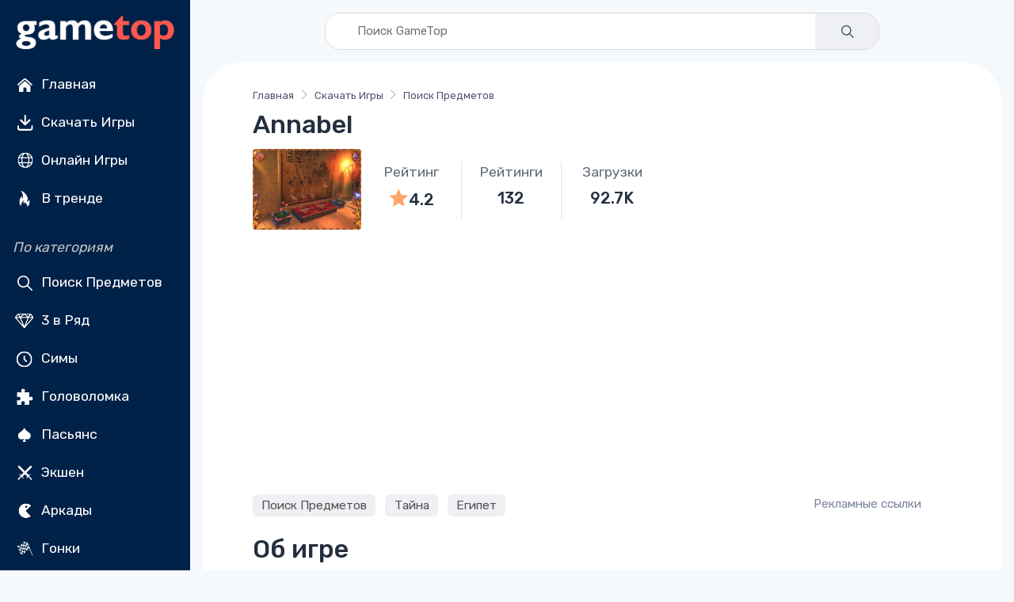

--- FILE ---
content_type: text/html; charset=utf-8
request_url: https://ru.gametop.com/download-free-games/annabel/
body_size: 19821
content:
<!DOCTYPE html>
<html lang="ru">
    <head>
        <meta charset="utf-8">
        <title>Annabel игра бесплатно – GameTop</title>
        <meta name="description" content="        Annabel — это приключенческая игра о древних проклятиях и хитроумных головоломках. Исследуйте прошлое и настоящее Египта, решайте мини-игры и разорвите цикл, который повторяется каждые 10 лет.
">


        <link rel="preconnect" href="https://cdn7.gametop.com/">
        <link rel="preconnect" href="https://www.google-analytics.com">
        <link rel="preconnect" href="https://www.googletagmanager.com">
        <link rel="preconnect" href="https://stackpath.bootstrapcdn.com">
        <link rel="preconnect" href="https://ajax.googleapis.com/">
        


        <link rel="canonical" href="https://ru.gametop.com/download-free-games/annabel/" />
        <link rel="alternate" href="https://www.gametop.com/download-free-games/annabel/" hreflang="x-default" />
        <link rel="alternate" href="https://de.gametop.com/download-free-games/annabel/" hreflang="de" />
        <link rel="alternate" href="https://es.gametop.com/download-free-games/annabel/" hreflang="es" />
        <link rel="alternate" href="https://ru.gametop.com/download-free-games/annabel/" hreflang="ru" />
        <link rel="alternate" href="https://fr.gametop.com/download-free-games/annabel/" hreflang="fr" />
        <link rel="alternate" href="https://it.gametop.com/download-free-games/annabel/" hreflang="it" />
        <link rel="alternate" href="https://nl.gametop.com/download-free-games/annabel/" hreflang="nl" />
        <meta name="author" content="GameTop">
        <meta name="viewport" content="width=device-width, initial-scale=1">
        <link rel="icon" type="image/x-icon" href="https://cdn7.gametop.com/img/favicon.ico" />
        <link rel="shortcut icon" href="https://cdn7.gametop.com/img/favicon.ico" />

        <link href="https://cdn7.gametop.com/img/touch-icon-57.png" rel="apple-touch-icon" />
        <link href="https://cdn7.gametop.com/img/touch-icon-57.png" rel="apple-touch-icon" sizes="57x57" />
        <link href="https://cdn7.gametop.com/img/touch-icon-152.png" rel="apple-touch-icon" sizes="152x152" />
        <link href="https://cdn7.gametop.com/img/touch-icon-167.png" rel="apple-touch-icon" sizes="167x167" />
        <link href="https://cdn7.gametop.com/img/touch-icon-180.png" rel="apple-touch-icon" sizes="180x180" />
        <link href="https://cdn7.gametop.com/img/touch-icon-192.png" rel="icon" sizes="192x192" />
        <link href="https://cdn7.gametop.com/img/touch-icon-128.png" rel="icon" sizes="128x128" />

        <meta name="msapplication-TileColor" content="#ffffff">
        <meta name="theme-color" content="#ffffff">
        <meta property="og:site_name" content="GameTop.com" />
        <meta property="og:title" content="Annabel игра бесплатно – GameTop" />
        <meta property="og:description" content="        Annabel — это приключенческая игра о древних проклятиях и хитроумных головоломках. Исследуйте прошлое и настоящее Египта, решайте мини-игры и разорвите цикл, который повторяется каждые 10 лет.
" />
        <meta property="og:url" content="https://ru.gametop.com/download-free-games/annabel/" />
        <meta property="fb:admins" content="689651011" />

        <meta property="og:type" content="website" />
        <meta property="og:image" content="https://cdn7.gametop.com/download-free-games/annabel/m0.jpg" />
        <meta property="og:image:width" content="370" />
        <meta property="og:image:height" content="277" />
        <meta name="robots" content="max-image-preview:large">

        <meta name="msvalidate.01" content="55E6D0E9F36468F9432A3AE315BACE47" />          <meta name="yandex-verification" content="b76471cd9ed486d3" />          <meta name="norton-safeweb-site-verification" content="jkfi5a6b9ydyt0h889xyg9o1ffovdswkflwcpfs6n6msrbth7w90c13580pcun9oytkzwlhpqbcipe-y-nhabmkfpg0f79ndzerm8u9mu4qwfk-dp77g-830bxbo7sy9" />  
        <!-- GOOGLE ANALYTICS 4 -->
        <script async src="https://www.googletagmanager.com/gtag/js?id=G-QKRM5VTN9C"></script>
        <script>
            window.dataLayer = window.dataLayer || [];
            function gtag(){dataLayer.push(arguments);}
            gtag('js', new Date());
            gtag('config', 'G-QKRM5VTN9C');
            gtag('config', 'AW-16473876303');          </script>



        <link rel="preload" href="../../../static/fonts/gametop.ttf?v4xwry" as="font" type="font/ttf" crossorigin>


        <link rel="stylesheet" href="https://cdn.jsdelivr.net/npm/bootstrap@4.6.2/dist/css/bootstrap.min.css"
              integrity="sha384-xOolHFLEh07PJGoPkLv1IbcEPTNtaed2xpHsD9ESMhqIYd0nLMwNLD69Npy4HI+N"
              crossorigin="anonymous">
        <link rel="stylesheet" media="screen" id="main-styles" href="../../../static/css/gametop.css">


              <script type="application/ld+json">
                {
                    "@context": "https://schema.org/",
                    "@type": "Product",
                    "name": "Annabel",
                    "url":"https://ru.gametop.com/download-free-games/annabel/",
                    "mpn":"/annabel/",
                    "sku":"/annabel/",
                    "image": "https://cdn7.gametop.com/download-free-games/annabel/logo.jpg",
                    "description": "Annabel — это приключенческая игра, действие которой происходит между современным Каиром и древним Египтом.",
                    "aggregateRating":{
                        "@type": "AggregateRating",
                        "ratingValue": "4.1",
                        "ratingCount": "132",
                        "worstRating": "1",
                        "bestRating": "5"
                        },
                    "brand":{
                        "@type":"Brand",
                        "name":"GameTop"
                    }
                }
                </script>




            <script type="text/javascript">
                amplitude = null;
                const countryCode = "US";
                if (!["IN", "BD", "PK", "LK", "EG", "DZ", "RU"].includes(countryCode)) {
                    (function (f, b) { if (!b.__SV) { var e, g, i, h; window.mixpanel = b; b._i = []; b.init = function (e, f, c) { function g(a, d) { var b = d.split("."); 2 == b.length && ((a = a[b[0]]), (d = b[1])); a[d] = function () { a.push([d].concat(Array.prototype.slice.call(arguments, 0))); }; } var a = b; "undefined" !== typeof c ? (a = b[c] = []) : (c = "mixpanel"); a.people = a.people || []; a.toString = function (a) { var d = "mixpanel"; "mixpanel" !== c && (d += "." + c); a || (d += " (stub)"); return d; }; a.people.toString = function () { return a.toString(1) + ".people (stub)"; }; i = "disable time_event track track_pageview track_links track_forms track_with_groups add_group set_group remove_group register register_once alias unregister identify name_tag set_config reset opt_in_tracking opt_out_tracking has_opted_in_tracking has_opted_out_tracking clear_opt_in_out_tracking start_batch_senders people.set people.set_once people.unset people.increment people.append people.union people.track_charge people.clear_charges people.delete_user people.remove".split( " "); for (h = 0; h < i.length; h++) g(a, i[h]); var j = "set set_once union unset remove delete".split(" "); a.get_group = function () { function b(c) { d[c] = function () { call2_args = arguments; call2 = [c].concat(Array.prototype.slice.call(call2_args, 0)); a.push([e, call2]); }; } for ( var d = {}, e = ["get_group"].concat( Array.prototype.slice.call(arguments, 0)), c = 0; c < j.length; c++) b(j[c]); return d; }; b._i.push([e, f, c]); }; b.__SV = 1.2; e = f.createElement("script"); e.type = "text/javascript"; e.async = !0; e.src = "undefined" !== typeof MIXPANEL_CUSTOM_LIB_URL ? MIXPANEL_CUSTOM_LIB_URL : "file:" === f.location.protocol && "//cdn.mxpnl.com/libs/mixpanel-2-latest.min.js".match(/^\/\//) ? "https://cdn.mxpnl.com/libs/mixpanel-2-latest.min.js" : "//cdn.mxpnl.com/libs/mixpanel-2-latest.min.js"; g = f.getElementsByTagName("script")[0]; g.parentNode.insertBefore(e, g); } })(document, window.mixpanel || []);
                }
            </script>
            <script src="https://cdn.jsdelivr.net/npm/mixpanel-browser@2"></script>

            <script>
                if (!["IN", "BD", "PK", "LK", "EG", "DZ", "RU"].includes(countryCode)) {
                    mixpanel.init('0a7ed8f2c84451ca8fba0ddf6b7c36d5', {debug: true, track_pageview: false, persistence: 'localStorage'});
                }
            </script>









    </head>
    <body>







<style>
    body {
        margin: 0;
    }
    body.menu-open {
        overflow: hidden;
        height: 100vh;
    }

    .sidebar {
        width: 240px;
        position: fixed;
        top: 0;
        left: 0;
        bottom: 0;
        overflow-y: auto;
        z-index: 1040;
        background-color: #002148;
        color: white;
        padding: 1.5rem 1rem;
    }
    .sidebar a, .sidebar button {
        color: #dcdcdc;
        text-decoration: none;
        display: block;
        padding: 8px 0;
        transition: color 0.2s ease;
    }
    .sidebar a:hover {
        color: white;
        background-color: #003366;
    }
    .sidebar a.no-bg-hover:hover {
        background-color: transparent !important;
    }
    .sidebar .category-title {
        font-size: 0.75rem;
        color: #aaa;
        margin: 1rem 0 0.5rem;
    }
    .content-offset {
        margin-left: 240px;
    }
    @media (max-width: 767.98px) {
        .content-offset {
            margin-left: 0;
        }

        .sidebar {
            display: none !important;
        }
    }

    .mobile-menu {
        position: fixed;
        top: 0;
        left: 0;
        width: 100%;
        height: 100vh;
        background-color: #001f3f;
        display: none;
        flex-direction: column;
        z-index: 1050;
        overflow-y: auto;
        padding: 1.5rem 1rem;
    }
    .mobile-menu.active {
        display: flex;
    }
    .mobile-header {
        display: flex;
        justify-content: space-between;
        align-items: center;
        height: 56px;
        padding: 0 1rem;
        background-color: #001f3f;
        color: white;
        position: sticky;
        top: 0;
        z-index: 1045;
    }
    .mobile-header img {
        height: 32px;
    }
    .menu-button {
        font-size: 28px;
        background: none;
        border: none;
        color: white;
        cursor: pointer;
        outline: none;
        box-shadow: none;
    }
    .menu-button:focus,
    .menu-button:active {
        outline: none !important;
        box-shadow: none !important;
    }
    .mobile-menu ul {
        list-style: none;
        margin: 2rem 0 0;
        padding: 0;
    }
    .mobile-menu li {
        margin-bottom: 1rem;
        text-align: left;
    }
    .mobile-menu a, .mobile-menu button {
        color: white;
        text-decoration: none;
        font-size: 1.2rem;
    }
    .mobile-menu a:hover {
        background-color: #003366;
    }
    .category-title {
        font-size: 1.00rem;
        color: #aaa;
        margin: 2rem 0 1rem;
    }
    .mobile-menu .category-title {
        padding-left: 0.25rem;
        margin-left: 0;
    }
    @media (min-width: 768px) {
        .mobile-menu {
            display: none !important;
        }
    }
    .sidebar .dropdown-toggle {
        background-color: #001f3f;
        color: #dcdcdc;
        border: 1px solid #444;
        font-weight: 500;
        padding: 0.375rem 0.75rem;
    }
    .sidebar .dropdown-toggle:focus,
    .sidebar .dropdown-toggle:hover {
        background-color: #003366;
        color: #fff;
        box-shadow: none;
    }
    .sidebar .dropdown-menu {
        background-color: #001f3f;
        border: 1px solid #444;
        padding: 0;
        box-shadow: none;
    }
    .sidebar .dropdown-item {
        color: #dcdcdc;
        padding: 10px 16px;
        font-weight: 500;
    }
    .sidebar .dropdown-item:hover,
    .sidebar .dropdown-item:focus {
        background-color: #003366;
        color: white;
    }
    .mobile-menu .dropdown-toggle {
        background-color: #001f3f;
        color: #dcdcdc;
        border: 1px solid #444;
        font-weight: 500;
        padding: 0.375rem 0.75rem;
    }
    .mobile-menu .dropdown-toggle:hover,
    .mobile-menu .dropdown-toggle:focus {
        background-color: #003366;
        color: white;
    }
    .mobile-menu .dropdown-menu {
        background-color: #001f3f;
        border: 1px solid #444;
        padding: 0;
        box-shadow: none;
    }
    .mobile-menu .dropdown-item {
        color: #dcdcdc;
        padding: 10px 16px;
        font-weight: 500;
    }
    .mobile-menu .dropdown-item:hover,
    .mobile-menu .dropdown-item:focus {
        background-color: #003366;
        color: white;
    }
    @media (max-width: 767.98px) {
        .mobile-menu .category-title {
            padding-left: 1rem;
            margin: .25rem 0 .25rem;
        }
        .mobile-menu .category-title + ul > li:first-child {
            margin-top: 0;
        }
        .mobile-menu .category-title + ul {
            margin-top: .25rem;
        }
    }
    @media (max-width: 767.98px) {
        .mobile-menu .sm-toggle-block {
            display: flex;
            align-items: center;
            justify-content: flex-start;
            padding-left: 1rem;
            padding-right: 1rem;
            margin: 0.25rem 0 0.25rem;
            color: #dcdcdc;
            font-size: 1.1rem;
            margin-top: 0 !important;
        }
        .mobile-menu ul.nav.flex-column.mb-2 > li:last-child {
            margin-bottom: .25rem !important;
        }
        .mobile-menu .sm-toggle-block::after {
            margin-left: auto;
            border-top-color: #dcdcdc;
            transform: translateY(-1px);
        }
        .mobile-menu .sm-toggle-block.open::after {
            transform: rotate(180deg);
        }
        .mobile-menu #sm-block-categories-mobile {
            margin-top: .25rem !important;
            padding-left: 1rem;
        }
        .mobile-menu .category-title {
            margin-top: .75rem;
        }
        .mobile-menu ul.nav.flex-column.mb-2:last-of-type {
            margin-bottom: 0.5rem !important;
        }
        .mobile-menu .nav.flex-column.mb-2 + .sm-toggle-block {
            margin-top: 0.2rem !important;
        }
    }
    .sm-toggle-block {
        cursor: pointer;
        user-select: none;
        display: flex;
        align-items: center;
        justify-content: space-between;
        color: #ccc;
        padding: 4px 0;
    }
    .sm-toggle-block::after {
        content: "";
        display: inline-block;
        width: 0;
        height: 0;
        margin-left: .5em;
        vertical-align: .25em;
        border-top: .3em solid;
        border-right: .3em solid transparent;
        border-left: .3em solid transparent;
        transition: transform 0.2s ease;
    }
    .sm-toggle-block.open::after {
        transform: rotate(180deg);
    }
    .hidden {
        display: none;
    }
    .ico{
        display:inline-flex;
        align-items:center;
        justify-content:center;
        width:1.6em;
        height:1.6em;
        line-height:1;
        margin-right:.5rem;
        vertical-align:middle;
    }
    .img-ico{
        width: 32px;
        height: 32px;
    }
</style>

<script>
    document.addEventListener('DOMContentLoaded', function() {
        document.querySelectorAll('.sm-toggle-block').forEach(function(title) {
            title.addEventListener('click', function() {
                const targetId = this.getAttribute('data-target');
                const target = document.getElementById(targetId);
                if (target) {
                    target.classList.toggle('hidden');
                    title.classList.toggle('open');
                }
            });
        });
    });

    document.addEventListener("DOMContentLoaded", function () {
        const toggleBtn = document.getElementById("menuToggle");
        const toggleBtn2 = document.getElementById("menuToggle2");
        const menuIcon = document.getElementById("menuIcon");
        const menu = document.getElementById("mobileMenu");
        const body = document.body;

        toggleBtn?.addEventListener("click", () => {
            menu.classList.add("active");
            menuIcon.textContent = "✕";
            body.classList.add("menu-open");
        });

        toggleBtn2?.addEventListener("click", () => {
            menu.classList.remove("active");
            menuIcon.textContent = "☰";
            body.classList.remove("menu-open");
        });
    });
</script>


<div class="mobile-header d-md-none">
    <a href="/">
        <img src="https://cdn7.gametop.com/img/gt-logo-red.png" alt="Logo" style="height: 48px;">
    </a>
    <button class="menu-button" id="menuToggle" aria-label="Toggle menu">
        <span id="menuIcon">☰</span>
    </button>
</div>
<nav class="mobile-menu d-md-none" id="mobileMenu">
    <div class="d-flex justify-content-between align-items-center px-3 py-3" style="height: 56px;">
        <a href="/">
            <img src="https://cdn7.gametop.com/img/gt-logo-red.png" alt="Logo" style="height: 48px;">
        </a>
        <button class="menu-button" id="menuToggle2" aria-label="Toggle menu">
            <span id="menuIcon">✕</span>
        </button>
    </div>

    <ul class="nav flex-column mt-4">
            <li class="nav-item">
                <a class="nav-link" href="https://ru.gametop.com/">
                    <img src="https://cdn8.gametop.com/sb-icons/home.svg" class="img-ico">
                    Главная
                </a>
            </li>
            <li class="nav-item">
                <a class="nav-link" href="https://ru.gametop.com/category/index.html">
                    <img src="https://cdn8.gametop.com/sb-icons/pc-games.svg" class="img-ico">
                    Скачать Игры
                </a>
            </li>
            <li class="nav-item">
                <a class="nav-link" href="https://ru.gametop.com/online/index.html">
                    <img src="https://cdn8.gametop.com/sb-icons/online-games.svg" class="img-ico">
                    Онлайн Игры
                </a>
            </li>
            <li class="nav-item">
                <a class="nav-link" href="https://ru.gametop.com/category/top.html">
                    <img src="https://cdn8.gametop.com/sb-icons/trending.svg" class="img-ico">
                    В тренде
                </a>
            </li>
    </ul>

    <div class="category-title mb-2"><i style="color: #c4c4c4;">По категориям</i></div>
    <ul class="nav flex-column">
            <li class="nav-item"><a class="nav-link" href="https://ru.gametop.com/category/hidden-objects.html">
                <img src="https://cdn8.gametop.com/sb-icons/hidden-object.svg" class="img-ico">
                Поиск Предметов
            </a></li>
            <li class="nav-item"><a class="nav-link" href="https://ru.gametop.com/category/match3.html">
                <img src="https://cdn8.gametop.com/sb-icons/match3.svg" class="img-ico">
                3 в Ряд
            </a></li>
            <li class="nav-item"><a class="nav-link" href="https://ru.gametop.com/category/time-management.html">
                <img src="https://cdn8.gametop.com/sb-icons/time-management.svg" class="img-ico">
                Симы
            </a></li>
            <li class="nav-item"><a class="nav-link" href="https://ru.gametop.com/category/puzzle.html">
                <img src="https://cdn8.gametop.com/sb-icons/puzzle.svg" class="img-ico">
                Головоломка
            </a></li>
            <li class="nav-item"><a class="nav-link" href="https://ru.gametop.com/category/solitaire.html">
                <img src="https://cdn8.gametop.com/sb-icons/solitaire.svg" class="img-ico">
                Пасьянс
            </a></li>
            <li class="nav-item"><a class="nav-link" href="https://ru.gametop.com/category/action.html">
                <img src="https://cdn8.gametop.com/sb-icons/action.svg" class="img-ico">
                Экшен
            </a></li>
            <li class="nav-item"><a class="nav-link" href="https://ru.gametop.com/category/arcade.html">
                <img src="https://cdn8.gametop.com/sb-icons/arcade2.svg" class="img-ico">
                Аркады
            </a></li>
            <li class="nav-item"><a class="nav-link" href="https://ru.gametop.com/category/racing.html">
                <img src="https://cdn8.gametop.com/sb-icons/racing.svg" class="img-ico">
                Гонки
            </a></li>
            <li class="nav-item"><a class="nav-link" href="https://ru.gametop.com/category/all.html">
                <img src="https://cdn8.gametop.com/sb-icons/all-categories.svg" class="img-ico">
                Все категории
            </a></li>
            <li class="nav-item"><a class="nav-link" href="https://ru.gametop.com/category/all-game-series.html">
                <img src="https://cdn8.gametop.com/sb-icons/all-series.svg" class="img-ico">
                Все серии игр
            </a></li>
    </ul>
        <a role="button" class="sm-toggle-block nav-link" data-target="sm-block-categories-mobile">
            <span class="ico">…</span><span class="text-white">Все</span>
        </a>
        <ul class="nav flex-column mb-2 hidden" id="sm-block-categories-mobile">
                <li class="nav-item"><a class="nav-link" style="padding-left: 32px;"
                                        href="https://ru.gametop.com/category/bubble-shooter.html">
                    Bubble Shooter
                </a></li>
                <li class="nav-item"><a class="nav-link" style="padding-left: 32px;"
                                        href="https://ru.gametop.com/category/mystery-games.html">
                    Тайна
                </a></li>
                <li class="nav-item"><a class="nav-link" style="padding-left: 32px;"
                                        href="https://ru.gametop.com/category/adventure-games.html">
                    Приключения
                </a></li>
                <li class="nav-item"><a class="nav-link" style="padding-left: 32px;"
                                        href="https://ru.gametop.com/category/board.html">
                    Настольные
                </a></li>
                <li class="nav-item"><a class="nav-link" style="padding-left: 32px;"
                                        href="https://ru.gametop.com/category/mahjong.html">
                    Маджонг
                </a></li>
                <li class="nav-item"><a class="nav-link" style="padding-left: 32px;"
                                        href="https://ru.gametop.com/category/nonograms.html">
                    Нонограммы
                </a></li>
                <li class="nav-item"><a class="nav-link" style="padding-left: 32px;"
                                        href="https://ru.gametop.com/category/decoration.html">
                    Декорация
                </a></li>
                <li class="nav-item"><a class="nav-link" style="padding-left: 32px;"
                                        href="https://ru.gametop.com/category/psychological-thriller.html">
                    Хоррор
                </a></li>
                <li class="nav-item"><a class="nav-link" style="padding-left: 32px;"
                                        href="https://ru.gametop.com/category/love-and-romance.html">
                    Романтика
                </a></li>
                <li class="nav-item"><a class="nav-link" style="padding-left: 32px;"
                                        href="https://ru.gametop.com/category/tower-defense.html">
                    Башни
                </a></li>
        </ul>

    <small class="category-title my-3"><i style="color: #c4c4c4;">Язык</i></small>
    <ul class="nav flex-column">
        <li class="nav-item px-3">
            <div class="dropdown">
                <button class="btn btn-sm btn-secondary dropdown-toggle w-100 text-left" type="button" id="langDropdownMobile" data-toggle="dropdown" aria-haspopup="true" aria-expanded="false">
                    Русский
                </button>
                <div class="dropdown-menu w-100" aria-labelledby="langDropdownMobile">
                            <a href="https://www.gametop.com/download-free-games/annabel/" class="dropdown-item">Английский</a>
                            <a href="https://de.gametop.com/download-free-games/annabel/" class="dropdown-item">Немецкий</a>
                            <a href="https://es.gametop.com/download-free-games/annabel/" class="dropdown-item">Испанский</a>
                            <a href="https://ru.gametop.com/download-free-games/annabel/" class="dropdown-item">Русский</a>
                            <a href="https://fr.gametop.com/download-free-games/annabel/" class="dropdown-item">Французский</a>
                            <a href="https://it.gametop.com/download-free-games/annabel/" class="dropdown-item">Итальянский</a>
                            <a href="https://nl.gametop.com/download-free-games/annabel/" class="dropdown-item">Голландский</a>
                </div>
            </div>
        </li>
    </ul>
    <small class="category-title my-2"><i style="color: #c4c4c4;">About</i></small>
    <ul class="nav flex-column">
        <li class="nav-item"><a href="/about.html" class="nav-link">О нас</a></li>
        <li class="nav-item"><a href="/support.html" class="nav-link">FAQ</a></li>
        <li class="nav-item"><a href="/contact-us-form.html" class="nav-link">Связаться с нами</a></li>
        <li class="nav-item"><a href="/download-safety-policy.html" class="nav-link">Download Safety Policy</a></li>
        <li class="nav-item"><a href="/cookie-policy.html" class="nav-link">Политика в отношении файлов cookie</a></li>
        <li class="nav-item"><a href="/dmca-policy.html" class="nav-link">Политика DMCA</a></li>
        <li class="nav-item"><a href="/privacy.html" class="nav-link">Политика Конфиденциальности</a></li>
        <li class="nav-item"><a href="/terms-and-conditions.html" class="nav-link">Условия и Положения</a></li>
        <li class="nav-item"><a href="https://transparencyreport.google.com/safe-browsing/search?url=gametop.com&hl=ru" target="_blank" class="nav-link">
Безопасно по данным Google        </a></li>


        <li class="nav-item">
            <div class="d-flex justify-content-center gap-2 mt-3">
                <a href="https://www.facebook.com/GameTop" class="social-btn sb-light sb-lg sb-facebook mr-2" target="_blank" rel="noopener">
                    <i class="czi-facebook"></i>
                </a>
                <a href="https://www.pinterest.com/gametop/" class="social-btn sb-light sb-lg sb-pinterest mr-2" target="_blank" rel="noopener">
                    <i class="czi-pinterest"></i>
                </a>
                <a href="https://twitter.com/gametop_com" class="social-btn sb-light sb-lg sb-twitter" target="_blank" rel="noopener">
                    <i class="czi-twitter"></i>
                </a>
            </div>
        </li>
    </ul>
</nav>

<nav class="sidebar d-none d-md-block text-white pt-0 pb-2 px-3">
    <div class="text-center mb-2">
        <a href="/" class="no-bg-hover">
            <img src="https://cdn7.gametop.com/img/gt-logo-red.png" alt="Logo" class="img-fluid">
        </a>
    </div>
    <ul class="nav flex-column">
            <li class="nav-item">
                <a class="nav-link text-white" href="https://ru.gametop.com/">
                    <img src="https://cdn8.gametop.com/sb-icons/home.svg" class="img-ico">
                    Главная
                </a>
            </li>
            <li class="nav-item">
                <a class="nav-link text-white" href="https://ru.gametop.com/category/index.html">
                    <img src="https://cdn8.gametop.com/sb-icons/pc-games.svg" class="img-ico">
                    Скачать Игры
                </a>
            </li>
            <li class="nav-item">
                <a class="nav-link text-white" href="https://ru.gametop.com/online/index.html">
                    <img src="https://cdn8.gametop.com/sb-icons/online-games.svg" class="img-ico">
                    Онлайн Игры
                </a>
            </li>
            <li class="nav-item">
                <a class="nav-link text-white" href="https://ru.gametop.com/category/top.html">
                    <img src="https://cdn8.gametop.com/sb-icons/trending.svg" class="img-ico">
                    В тренде
                </a>
            </li>
    </ul>

    <div class="mt-4 mb-2"><i style="color: #c4c4c4;">По категориям</i></div>
    <ul class="nav flex-column mb-2">
            <li class="nav-item"><a class="nav-link text-white" href="https://ru.gametop.com/category/hidden-objects.html">
                <img src="https://cdn8.gametop.com/sb-icons/hidden-object.svg" class="img-ico">
                Поиск Предметов
            </a></li>
            <li class="nav-item"><a class="nav-link text-white" href="https://ru.gametop.com/category/match3.html">
                <img src="https://cdn8.gametop.com/sb-icons/match3.svg" class="img-ico">
                3 в Ряд
            </a></li>
            <li class="nav-item"><a class="nav-link text-white" href="https://ru.gametop.com/category/time-management.html">
                <img src="https://cdn8.gametop.com/sb-icons/time-management.svg" class="img-ico">
                Симы
            </a></li>
            <li class="nav-item"><a class="nav-link text-white" href="https://ru.gametop.com/category/puzzle.html">
                <img src="https://cdn8.gametop.com/sb-icons/puzzle.svg" class="img-ico">
                Головоломка
            </a></li>
            <li class="nav-item"><a class="nav-link text-white" href="https://ru.gametop.com/category/solitaire.html">
                <img src="https://cdn8.gametop.com/sb-icons/solitaire.svg" class="img-ico">
                Пасьянс
            </a></li>
            <li class="nav-item"><a class="nav-link text-white" href="https://ru.gametop.com/category/action.html">
                <img src="https://cdn8.gametop.com/sb-icons/action.svg" class="img-ico">
                Экшен
            </a></li>
            <li class="nav-item"><a class="nav-link text-white" href="https://ru.gametop.com/category/arcade.html">
                <img src="https://cdn8.gametop.com/sb-icons/arcade2.svg" class="img-ico">
                Аркады
            </a></li>
            <li class="nav-item"><a class="nav-link text-white" href="https://ru.gametop.com/category/racing.html">
                <img src="https://cdn8.gametop.com/sb-icons/racing.svg" class="img-ico">
                Гонки
            </a></li>
            <li class="nav-item"><a class="nav-link text-white" href="https://ru.gametop.com/category/all.html">
                <img src="https://cdn8.gametop.com/sb-icons/all-categories.svg" class="img-ico">
                Все категории
            </a></li>
            <li class="nav-item"><a class="nav-link text-white" href="https://ru.gametop.com/category/all-game-series.html">
                <img src="https://cdn8.gametop.com/sb-icons/all-series.svg" class="img-ico">
                Все серии игр
            </a></li>
    </ul>

        <a role="button" class="sm-toggle-block nav-link" data-target="sm-block-categories">
            <span class="ico">…</span>Все
        </a>
        <ul class="nav flex-column mb-2 hidden" id="sm-block-categories">
                <li class="nav-item"><a class="nav-link text-white" style="padding-left: 32px;"
                                        href="https://ru.gametop.com/category/bubble-shooter.html">
                    Bubble Shooter
                </a></li>
                <li class="nav-item"><a class="nav-link text-white" style="padding-left: 32px;"
                                        href="https://ru.gametop.com/category/mystery-games.html">
                    Тайна
                </a></li>
                <li class="nav-item"><a class="nav-link text-white" style="padding-left: 32px;"
                                        href="https://ru.gametop.com/category/adventure-games.html">
                    Приключения
                </a></li>
                <li class="nav-item"><a class="nav-link text-white" style="padding-left: 32px;"
                                        href="https://ru.gametop.com/category/board.html">
                    Настольные
                </a></li>
                <li class="nav-item"><a class="nav-link text-white" style="padding-left: 32px;"
                                        href="https://ru.gametop.com/category/mahjong.html">
                    Маджонг
                </a></li>
                <li class="nav-item"><a class="nav-link text-white" style="padding-left: 32px;"
                                        href="https://ru.gametop.com/category/nonograms.html">
                    Нонограммы
                </a></li>
                <li class="nav-item"><a class="nav-link text-white" style="padding-left: 32px;"
                                        href="https://ru.gametop.com/category/decoration.html">
                    Декорация
                </a></li>
                <li class="nav-item"><a class="nav-link text-white" style="padding-left: 32px;"
                                        href="https://ru.gametop.com/category/psychological-thriller.html">
                    Хоррор
                </a></li>
                <li class="nav-item"><a class="nav-link text-white" style="padding-left: 32px;"
                                        href="https://ru.gametop.com/category/love-and-romance.html">
                    Романтика
                </a></li>
                <li class="nav-item"><a class="nav-link text-white" style="padding-left: 32px;"
                                        href="https://ru.gametop.com/category/tower-defense.html">
                    Башни
                </a></li>
        </ul>

    <div class="mt-4 mb-3"><i style="color: #c4c4c4;">Язык</i></div>
    <ul class="nav flex-column mb-2">
        <li class="nav-item">
            <div class="dropdown mb-2">
                <button class="btn btn-sm btn-secondary dropdown-toggle w-100 text-left" type="button" id="langDropdown" data-toggle="dropdown" aria-haspopup="true" aria-expanded="false">
                    Русский
                </button>
                <div class="dropdown-menu w-100" aria-labelledby="langDropdown">
                            <a href="https://www.gametop.com/download-free-games/annabel/" class="dropdown-item">Английский</a>
                            <a href="https://de.gametop.com/download-free-games/annabel/" class="dropdown-item">Немецкий</a>
                            <a href="https://es.gametop.com/download-free-games/annabel/" class="dropdown-item">Испанский</a>
                            <a href="https://ru.gametop.com/download-free-games/annabel/" class="dropdown-item">Русский</a>
                            <a href="https://fr.gametop.com/download-free-games/annabel/" class="dropdown-item">Французский</a>
                            <a href="https://it.gametop.com/download-free-games/annabel/" class="dropdown-item">Итальянский</a>
                            <a href="https://nl.gametop.com/download-free-games/annabel/" class="dropdown-item">Голландский</a>
                </div>
            </div>
        </li>
    </ul>

    <div class="mt-4 mb-2"><i style="color: #c4c4c4;">About</i></div>
    <ul class="nav flex-column">
        <li class="nav-item"><a href="/about.html" class="nav-link text-white">О нас</a></li>
        <li class="nav-item"><a href="/support.html" class="nav-link text-white">FAQ</a></li>
        <li class="nav-item"><a href="/contact-us-form.html" class="nav-link text-white">Связаться с нами</a></li>
    </ul>

    <ul class="nav flex-column" id="sm-block-policies">
        <li class="nav-item"><a href="/download-safety-policy.html" class="nav-link text-white">Политика Безопасности Загрузок</a></li>
        <li class="nav-item"><a href="/cookie-policy.html" class="nav-link text-white">Политика в отношении файлов cookie</a></li>
        <li class="nav-item"><a href="/dmca-policy.html" class="nav-link text-white">Политика DMCA</a></li>
        <li class="nav-item"><a href="/privacy.html" class="nav-link text-white">Политика Конфиденциальности</a></li>
        <li class="nav-item"><a href="/terms-and-conditions.html" class="nav-link text-white">Условия и Положения</a></li>
        <li class="nav-item"><a href="https://transparencyreport.google.com/safe-browsing/search?url=gametop.com&hl=ru" target="_blank" class="nav-link text-white">
Безопасно по данным Google        </a></li>

    </ul>

    <ul class="nav flex-column mb-4">
        <li class="nav-item">
            <div class="d-flex gap-2 mt-3">
                <a href="https://www.facebook.com/GameTop" class="social-btn sb-light sb-lg sb-facebook mr-2" target="_blank" rel="noopener">
                    <i class="czi-facebook"></i>
                </a>
                <a href="https://www.pinterest.com/gametop/" class="social-btn sb-light sb-lg sb-pinterest mr-2" target="_blank" rel="noopener">
                    <i class="czi-pinterest"></i>
                </a>
                <a href="https://twitter.com/gametop_com" class="social-btn sb-light sb-lg sb-twitter" target="_blank" rel="noopener">
                    <i class="czi-twitter"></i>
                </a>
            </div>
        </li>
    </ul>
</nav>        <div class="content-offset px-3 py-3">
            <form class="mb-3 input-group input-group-overlay w-100 mx-auto" style="max-width: 700px;border-radius: 20px;overflow: hidden;border:1px solid #d9d9d9;" action="https://ru.gametop.com/search.html">
                <input class="form-control prepended-form-control" id="q" name="q" type="text" placeholder="Поиск GameTop" maxlength="50" size="50">
                <div class="input-group-append">
                    <button type="submit" class="btn btn-gt-search">
                        <img src="https://cdn8.gametop.com/img/search.svg" style="width:32px;height:auto;">
                    </button>
                </div>
            </form>
            <style>
                .input-group.input-group-overlay .form-control,
                .input-group.input-group-overlay .btn {
                    border: none !important;
                    box-shadow: none !important;
                }
            </style>
<section class="container">
<div class="row rounded-huge bg-light p-3 px-lg-5 py-lg-4">      <div class="col-12">
<div class="my-2"><nav aria-label="breadcrumb">
    <ol class="breadcrumb flex-lg-nowrap">
        <li class="breadcrumb-item">
            <a class="text-nowrap" href="https://ru.gametop.com">Главная</a>
        </li>
        <li class="breadcrumb-item text-nowrap">
            <a href="https://ru.gametop.com/category/index.html">Скачать Игры</a>
        </li>
        <li class="breadcrumb-item">
            <a href="/category/hidden-objects.html">
                Поиск Предметов
            </a>
        </li>
    </ol>
</nav>
<script type="application/ld+json">
    {
      "@context": "https://schema.org",
      "@type": "BreadcrumbList",
      "itemListElement": [{
        "@type": "ListItem",
        "position": 1,
        "name": "Главная",
        "item": "https://ru.gametop.com"
      },{
        "@type": "ListItem",
        "position": 2,
        "name": "Скачать Игры",
        "item": "https://ru.gametop.com/category/index.html"
      },{
        "@type": "ListItem",
        "position": 3,
        "name": "Поиск Предметов",
        "item": "https://ru.gametop.com/category/hidden-objects.html"
      }
      ]
    }
    </script></div>        <h1 class="h2">Annabel</h1>
        <div class="row">
            <div class="col-12 col-md-4 col-lg-2 pr-0 py-0">                  <div style="position: relative;">
                    <a href="https://ru.gametop.com/download-free-games/annabel/#gallery-anchor">
                    <img src="https://cdn8.gametop.com/download-free-games/annabel/m0.jpg" alt="Annabel" title="Annabel" class="d-block mx-auto rounded box-shadow">
                    </a>
                </div>
            </div>

            <div class="col-12 col-md-8 col-lg-10">                  <div class="row mt-3">
                    <div class="col-4 col-lg-2 text-center border-right">
                        <p class="mb-2">Рейтинг</p>
                        <p class="h5"><span class="star-rating-static"><span class="star-rating-static sr-star active"></span></span><span id="total-rating">4.2</span></p>
                    </div>
                    <div class="col-4 col-lg-2 text-center border-right">
                        <p class="mb-2">Рейтинги</p>
                        <p class="h5" id="num-votes-2">
                            132
                        </p>
                    </div>
                    <div class="col-4 col-lg-2 text-center ">
                        <p class="mb-2">Загрузки</p>
                        <p class="h5">92.7K
</p>
                    </div>
                </div>
            </div>
        </div>

<div class="my-4">
    <script async src="https://pagead2.googlesyndication.com/pagead/js/adsbygoogle.js?client=ca-pub-9603586206645298" crossorigin="anonymous"></script>
    <!-- GT-SG:Game Top -->
    <ins class="adsbygoogle"
         style="display:block"
         data-ad-client="ca-pub-9603586206645298"
         data-ad-slot="6867755243"
         data-ad-format="auto"
         data-full-width-responsive="true"></ins>
    <script>
         (adsbygoogle = window.adsbygoogle || []).push({});
    </script>
</div>
  
        <div class="row">              <div class="col-12 col-lg-8 text-left">
                <div class="mb-3">                          <a href="https://ru.gametop.com/category/hidden-objects.html" class="btn-gt-category small">Поиск Предметов</a>
<span class="mx-1"></span>                        <a href="https://ru.gametop.com/category/mystery-games.html" class="btn-gt-category small">Тайна</a>
<span class="mx-1"></span>                        <a href="https://ru.gametop.com/category/egypt.html" class="btn-gt-category small">Египет</a>
                </div>
                <h2>Об игре</h2>
                
<p>Annabel — это приключенческая игра, действие которой происходит между современным Каиром и древним Египтом. Посещение музея пробуждает смертельное проклятие, которое срабатывает каждые десять лет. Вы раскрываете правду, исследуя сцены, решая головоломки и обходя ловушки. Переключайтесь между прошлым и настоящим, чтобы разорвать этот цикл. Погрузитесь в тайну и начните играть сегодня.</p>

                <div class="my-4">
                    <div class="text-center text-md-left">
                                    <button id="download-btn" class="btn btn-gt-huge2-green btn-pulse mr-3"
                                            onclick="onStartDownloadAndRedirect()">
                                        <i class="czi-download mr-2" style="font-weight: bold;"></i>
                                        <span class="download-btn-text">Скачать сейчас</span>
                                    </button>
                                    <script>
                                        function onStartDownloadAndRedirect() {
                                            gtag('event', 'gt_download_click', {'event_category': 'Game', 'event_label': 'hidden_objects', 'event_game_url': '/annabel/', 'event_game_featured': 'None' });

                                            let iframe = document.getElementById('download-iframe');
                                            if (!iframe) {
                                                iframe = document.createElement('iframe');
                                                iframe.style.display = 'none';
                                                iframe.id = 'download-iframe';
                                                document.body.appendChild(iframe);
                                            }
                                            iframe.src = 'https://cdn7.gametop.com/games/Annabel.exe';

                                            setTimeout(function() {
                                                window.location = "https://ru.gametop.com/download-free-games/annabel/file.html";
                                            },500);
                                        }
                                    </script>
                                    <script>
                                        function isMobileOrTablet() {
                                            const ua = navigator.userAgent || "";
                                            const isBasicMobile = /Android|iPhone|iPad|iPod|BlackBerry|IEMobile|Opera Mini/i.test(ua);
                                            const isIPadOS = (navigator.platform === "MacIntel" && navigator.maxTouchPoints > 1);
                                            return isBasicMobile || isIPadOS;
                                        }
                                        document.addEventListener("DOMContentLoaded", function () {
                                            const btn = document.getElementById("download-btn");
                                            if (!btn) return;

                                            if (isMobileOrTablet()) {
                                                btn.querySelector(".download-btn-text").textContent = "Email Me";

                                                const icon = btn.querySelector("i");
                                                if (icon) icon.remove();

                                                btn.onclick = function () {
                                                    const subject = encodeURIComponent("GameTop download link");
                                                    const body = encodeURIComponent("Annabel: https://cdn7.gametop.com/games/Annabel.exe");
                                                    const mailto = `mailto:?subject=${subject}&body=${body}`;
                                                    window.location.href = mailto;
                                                };
                                            }
                                        });
                                    </script>

<btn class="btn-gt-category small" data-toggle="modal" data-target="#modalShare">
    <img src="https://cdn8.gametop.com/img/share.svg" style="width:24px;height:auto;">
    <span style="position: relative;">Поделиться</span>
</btn>

<div class="modal" id="modalShare">
    <div class="modal-dialog modal-lg">
        <div class="modal-content">

            <!-- Modal Header -->
            <div class="modal-header">
                <div class="row">
                    <div class="col-3 mt-2">
                        <img src="https://cdn8.gametop.com/download-free-games/annabel/m0.jpg" alt="Annabel" title="Annabel" class="d-block mx-auto mb-1 rounded box-shadow">
                    </div>
                    <div class="col-9 text-left">
                        <h4 class="modal-title">Annabel</h4>
                        <p class="text-muted">Поделиться этой игрой</p>
                    </div>
                </div>
                <button type="button" class="close" data-dismiss="modal">&times;</button>
            </div>

            <div class="modal-body">

                <a class="btn" href="https://twitter.com/intent/post?url=https://www.gametop.com/download-free-games/annabel/?utm_medium=share" target="_blank"
                   onclick="
                   gtag('event', 'gt_share', {'event_category': 'Twitter', 'event_label': 'game_page'});
                   if (typeof mixpanel !== 'undefined'){mixpanel.track('Share', {'OS': 'PC', 'Button': 'X'});}">
                    <svg width="60" height="60" viewBox="0 0 192 192" fill="none" xmlns="http://www.w3.org/2000/svg"><rect width="192" height="192" rx="96" fill="black"></rect><path fill-rule="evenodd" clip-rule="evenodd" d="M42 47H76L100 78.5L127 47H144L107.5 88.5L150 145H117L91 111L61 145H44L83 100.5L42 47ZM62 57H71.5L130.5 135H121.5L62 57Z" fill="white"></path></svg>
                    <p>X</p>
                </a>

                <button class="btn"
                        onclick="
                                window.open('https://www.facebook.com/sharer/sharer.php?u=https://www.gametop.com/download-free-games/annabel/?utm_medium=share','facebook-share-dialog');
                                gtag('event', 'gt_share', {'event_category': 'Facebook', 'event_label': 'game_page'});
                                if (typeof mixpanel !== 'undefined'){mixpanel.track('Share', {'OS': 'PC', 'Button': 'Facebook'});}">
                    <svg width="60" height="60" viewBox="0 0 60 60"><g fill="none" fill-rule="evenodd"><path d="M28.4863253 59.9692983c-6.6364044-.569063-11.5630204-2.3269561-16.3219736-5.8239327C4.44376366 48.4721168 3e-7 39.6467924 3e-7 29.9869344c0-14.8753747 10.506778-27.18854591 25.2744118-29.61975392 6.0281072-.9924119 12.7038532.04926445 18.2879399 2.85362966C57.1386273 10.0389054 63.3436516 25.7618627 58.2050229 40.3239688 54.677067 50.3216743 45.4153135 57.9417536 34.81395 59.5689067c-2.0856252.3201125-5.0651487.5086456-6.3276247.4003916z" fill="#3B5998" fill-rule="nonzero"></path><path d="M25.7305108 45h5.4583577V30.0073333h4.0947673l.8098295-4.6846666h-4.9045968V21.928c0-1.0943333.7076019-2.2433333 1.7188899-2.2433333h2.7874519V15h-3.4161354v.021c-5.3451414.194-6.4433395 3.2896667-6.5385744 6.5413333h-.0099897v3.7603334H23v4.6846666h2.7305108V45z" fill="#FFF"></path></g></svg>
                    <p>Facebook</p>
                </button>

                <a class="btn" href="https://api.whatsapp.com/send/?text=https://www.gametop.com/download-free-games/annabel/?utm_medium=share" target="_blank"
                   onclick="
                   gtag('event', 'gt_share', {'event_category': 'WhatsUp', 'event_label': 'game_page'});
                   if (typeof mixpanel !== 'undefined'){mixpanel.track('Share', {'OS': 'PC', 'Button': 'WhatsUp'});}">
                    <svg width="60" height="60" viewBox="0 0 60 60"><g fill="none" fill-rule="evenodd"><circle cx="30" cy="30" r="30" fill="#25D366"></circle><path d="M39.7746 19.3513C37.0512 16.5467 33.42 15 29.5578 15C21.6022 15 15.1155 21.6629 15.1155 29.8725C15.1155 32.4901 15.7758 35.0567 17.0467 37.3003L15 45L22.6585 42.9263C24.7712 44.1161 27.148 44.728 29.5578 44.728C37.5134 44.728 44 38.0652 44 29.8555C44 25.8952 42.498 22.1558 39.7746 19.3513ZM29.5578 42.2295C27.3956 42.2295 25.2829 41.6346 23.4508 40.5127L23.0051 40.2408L18.4661 41.4646L19.671 36.9093L19.3904 36.4334C18.1855 34.4618 17.5583 32.1841 17.5583 29.8555C17.5583 23.0397 22.9556 17.4986 29.5743 17.4986C32.7763 17.4986 35.7968 18.7904 38.0581 21.119C40.3193 23.4476 41.5737 26.5581 41.5737 29.8555C41.5572 36.6884 36.1764 42.2295 29.5578 42.2295ZM36.1434 32.966C35.7803 32.779 34.0142 31.8782 33.6841 31.7592C33.354 31.6402 33.1064 31.5722 32.8754 31.9462C32.6278 32.3201 31.9511 33.153 31.7365 33.4079C31.5219 33.6629 31.3238 33.6799 30.9607 33.4929C30.5976 33.306 29.4422 32.915 28.0558 31.6572C26.9829 30.6714 26.2567 29.4476 26.0421 29.0907C25.8275 28.7167 26.0256 28.5127 26.2072 28.3258C26.3722 28.1558 26.5703 27.8839 26.7518 27.6799C26.9334 27.4589 26.9994 27.3059 27.115 27.068C27.2305 26.813 27.181 26.6091 27.082 26.4221C26.9994 26.2351 26.2732 24.3994 25.9761 23.6686C25.679 22.9377 25.3819 23.0397 25.1673 23.0227C24.9528 23.0057 24.7217 23.0057 24.4741 23.0057C24.2265 23.0057 23.8469 23.0907 23.5168 23.4646C23.1867 23.8385 22.2459 24.7394 22.2459 26.5581C22.2459 28.3938 23.5333 30.1445 23.7149 30.3994C23.8964 30.6544 26.2567 34.3938 29.8714 36.0085C30.7297 36.3994 31.4064 36.6204 31.9345 36.7904C32.7928 37.0793 33.5851 37.0283 34.2123 36.9433C34.9055 36.8414 36.3415 36.0425 36.6551 35.1756C36.9522 34.3088 36.9522 33.5609 36.8697 33.4079C36.7541 33.255 36.5065 33.153 36.1434 32.966Z" fill="white"></path></g></svg>
                    <p>WhatsApp</p>
                </a>

                <a class="btn" href="/cdn-cgi/l/email-protection#[base64]" onclick="
                   gtag('event', 'gt_share', {'event_category': 'Mail', 'event_label': 'game_page'});
                   if (typeof mixpanel !== 'undefined'){mixpanel.track('Share', {'OS': 'PC', 'Button': 'Mail'});}">
                    <svg width="60" height="60" viewBox="0 0 60 60"><g fill-rule="nonzero" fill="none"><path d="M28.4863253 59.9692983c-6.6364044-.569063-11.5630204-2.3269561-16.3219736-5.8239327C4.44376366 48.4721168 3e-7 39.6467924 3e-7 29.9869344c0-14.8753747 10.506778-27.18854591 25.2744118-29.61975392 6.0281072-.9924119 12.7038532.04926445 18.2879399 2.85362966C57.1386273 10.0389054 63.3436516 25.7618627 58.2050229 40.3239688 54.677067 50.3216743 45.4153135 57.9417536 34.81395 59.5689067c-2.0856252.3201125-5.0651487.5086456-6.3276247.4003916z" fill="#888"></path><path d="M40.531502 19.160814h-22c-1.74 0-2.986 1.2375-3 3v16c0 1.7625 1.26 3 3 3h22c1.74 0 3-1.2375 3-3v-16c0-1.7625-1.26-3-3-3zm0 6l-11 7-11-7v-3l11 7 11-7v3z" fill="#FFF"></path></g></svg>
                    <p>Email</p>
                </a>

                <div class="row">
                    <div class="col-11 pr-0">
                        <input type="text" id="shareUrl" class="form-control" value="https://www.gametop.com/download-free-games/annabel/?utm_medium=share">
                    </div>
                    <div class="col-1 pl-1 pr-1">
                        <button class="btn border pl-2 pr-2" title="Copy" onclick="copyToClipboard();
                            gtag('event', 'gt_share', {'event_category': 'Copy', 'event_label': 'game_page'});
                            if (typeof mixpanel !== 'undefined'){mixpanel.track('Share', {'OS': 'PC', 'Button': 'Copy'});}">
                            <svg width="24" height="24" viewBox="0 0 24 24"><path d="M16 1H4c-1.1 0-2 .9-2 2v14h2V3h12V1zm3 4H8c-1.1 0-2 .9-2 2v14c0 1.1.9 2 2 2h11c1.1 0 2-.9 2-2V7c0-1.1-.9-2-2-2zm0 16H8V7h11v14z"></path></svg>
                        </button>
                    </div>
                    <div class="col-12 text-center" id="linkCopiedMsg" style="display: none;">
                        Ссылка скопирована в буфер обмена
                    </div>
                </div>
                <script data-cfasync="false" src="/cdn-cgi/scripts/5c5dd728/cloudflare-static/email-decode.min.js"></script><script>
                    function copyToClipboard() {
                        var inputElement = document.getElementById('shareUrl');
                        inputElement.select();
                        inputElement.setSelectionRange(0, 99999); // For mobile devices
                        document.execCommand('copy');
                        inputElement.setSelectionRange(0, 0);

                        $("#linkCopiedMsg").show("slow");
                    }
                </script>

            </div>

        </div>
    </div>
</div>                                <p class="mt-3 small">Размер файла: 92 Mb. Безопасная и проверенная загрузка.</p>
                    </div>
                </div>
            </div>
            <div class="col-lg-4 d-none d-lg-block">
<div class="float-left mr-2 mt-1">
    <div class="text-muted text-center"><small>Рекламные ссылки</small></div>
    <script async src="https://pagead2.googlesyndication.com/pagead/js/adsbygoogle.js?client=ca-pub-9603586206645298" crossorigin="anonymous"></script>
    <!-- GT-SG:Game Box Middle 1 -->
    <ins class="adsbygoogle"
         style="display:inline-block;width:336px;height:280px"
         data-ad-client="ca-pub-9603586206645298"
         data-ad-slot="8439544408"></ins>
    <script>
         (adsbygoogle = window.adsbygoogle || []).push({});
    </script>
</div>            </div>

        </div>

        <div class="block-header-row d-flex align-items-end mb-3" id="gallery-anchor">
            <h2>Галерея</h2>
        </div>
<div class="slider-nav-one-src">
        <div>
            <img class="img-fluid" data-lazy="https://cdn8.gametop.com/download-free-games/annabel/b0.jpg"
                 alt="Annabel Скриншот 1" title="Annabel Скриншот 1">
        </div>
        <div>
            <img class="img-fluid" data-lazy="https://cdn8.gametop.com/download-free-games/annabel/b1.jpg"
                 alt="Annabel Скриншот 2" title="Annabel Скриншот 2">
        </div>
        <div>
            <img class="img-fluid" data-lazy="https://cdn8.gametop.com/download-free-games/annabel/b2.jpg"
                 alt="Annabel Скриншот 3" title="Annabel Скриншот 3">
        </div>
</div>

<style>
    .slider-nav-one-src {
        width: 100%;
        margin: auto;
    }
    .slider-nav-one-src .slick-slide {
        margin: 1px;
        padding: 0 5px;
    }
    .slider-nav-one-src .slick-slide img {
        width: 100%;
        border-radius: 4px;
    }
    .slider-nav-one-src .slick-prev:before,
    .slider-nav-one-src .slick-next:before {
        color: black;
    }
    .slider-nav-one-src .slick-prev {
        left: -15px;
        z-index: 1;
        top: 50%;
        transform: translateY(-50%);
    }
    .slider-nav-one-src .slick-next {
        right: -15px;
        z-index: 1;
        top: 50%;
        transform: translateY(-50%);
    }

    .slider-for .slick-slide img {
        width: 100%;
        border-radius: 4px;
    }
    .slider-nav .slick-slide {
        margin: 1px;
        padding: 0 5px;
    }
    .slider-nav .slick-slide img {
        width: 100%;
        border-radius: 4px;
    }
    .slider-nav .slick-prev:before,
    .slider-nav .slick-next:before {
        color: black;
    }
    .slider-nav .slick-prev {
        left: -15px;
        z-index: 1;
        top: 50%;
        transform: translateY(-50%);
    }
    .slider-nav .slick-next {
        right: -15px;
        z-index: 1;
        top: 50%;
        transform: translateY(-50%);
    }

    .slider-nav-one-src .slick-prev,
    .slider-nav-one-src .slick-next {
        width: 60px;
        height: 100%;
        top: 0;
        transform: none;
        display: flex;
        align-items: center;
        justify-content: center;
        z-index: 20;
        background: rgba(0,0,0,0);
    }
    .slider-nav-one-src .slick-prev:before,
    .slider-nav-one-src .slick-next:before {
        font-size: 48px;
        color: white;
        opacity: 1;
    }
    .slider-nav-one-src .slick-prev {
        left: 0;
    }
    .slider-nav-one-src .slick-next {
        right: 0;
    }

</style>
<link rel="stylesheet" type="text/css" href="https://cdnjs.cloudflare.com/ajax/libs/slick-carousel/1.8.1/slick.css"/>
<link rel="stylesheet" type="text/css" href="https://cdnjs.cloudflare.com/ajax/libs/slick-carousel/1.8.1/slick-theme.css"/>
<div class="mt-5 mb-4">
    <script async src="https://pagead2.googlesyndication.com/pagead/js/adsbygoogle.js?client=ca-pub-9603586206645298" crossorigin="anonymous"></script>
    <!-- GT-SG:Game Middle -->
    <ins class="adsbygoogle"
         style="display:block"
         data-ad-client="ca-pub-9603586206645298"
         data-ad-slot="5641853038"
         data-ad-format="auto"
         data-full-width-responsive="true"></ins>
    <script>
         (adsbygoogle = window.adsbygoogle || []).push({});
    </script>
</div>



        <div class="row">
            <div class="col-12 col-lg-8 text-left">
                <h2 class="block-title">Геймплей</h2>
                
<p>Аннабель начинается в музее, где молодая женщина оказывается втянутой в легенду об египетской принцессе и проклятии, возвращающемся каждые десять лет. История перемещается между современностью и далёким прошлым, когда принцесса борется за любовь и свободу, а враги плетут магию и обман. Каждая глава раскрывает больше о судьбе, связывающей их, и о силе, стоящей за проклятием.</p><p>Игровой процесс сочетает исследование сцен с умными мини-играми и классическими головоломками. Вы ищете подсказки, управляете древними механизмами и избегаете магических ловушек. Игра часто меняет временные линии, позволяя действовать в настоящем и затем как принцесса в прошлом, чтобы открыть новые пути. Прогресс достигается через наблюдение и логику, когда вы собираете артефакты и решаете задачи шаг за шагом.</p><h2>Особенности</h2><ul><li class="game_feat_li">История перемещается между двумя эпохами, чтобы открыть новые пути</li><li class="game_feat_li">Проклятие возвращается каждые 10 лет и движет загадкой</li><li class="game_feat_li">Хитроумные мини-игры и головоломки на протяжении всей игры</li><li class="game_feat_li">Доступно на 9 языках для широкой доступности</li></ul>


                <h2 class="mt-4">Дополнительная информация</h2>
                <div class="row">

                        <div class="col-4 py-3 border-bottom">Ваш рейтинг</div>
                        <div class="col-5 py-3 border-bottom">
                            <div id='interactive-rating-block' style='display:none;'>
                                <div class="star-rating mb-2 mx-auto mx-md-0">
                                    <input type="radio" id="rating5" class="custom-control-input" name="rating" value="5">
                                    <label for="rating5" class="custom-control">
                                        <span class="sr-only">5</span>
                                    </label>
                                    <input type="radio" id="rating4" class="custom-control-input" name="rating" value="4">
                                    <label for="rating4" class="custom-control">
                                        <span class="sr-only">4</span>
                                    </label>
                                    <input type="radio" id="rating3" class="custom-control-input" name="rating" value="3">
                                    <label for="rating3" class="custom-control">
                                        <span class="sr-only">3</span>
                                    </label>
                                    <input type="radio" id="rating2" class="custom-control-input" name="rating" value="2">
                                    <label for="rating2" class="custom-control">
                                        <span class="sr-only">2</span>
                                    </label>
                                    <input type="radio" id="rating1" class="custom-control-input" name="rating" value="1">
                                    <label for="rating1" class="custom-control">
                                        <span class="sr-only">1</span>
                                    </label>
                                </div>
                            </div>
                            <div id='static-rating-block' style="display: inline-block;">
                                <div class="star-rating-static mb-2 mx-auto mx-md-0" style="width: 9.2rem;">
                                            <span id='rated-star-user1' class="sr-star active"></span>
                                            <span id='rated-star-user2' class="sr-star active"></span>
                                            <span id='rated-star-user3' class="sr-star active"></span>
                                            <span id='rated-star-user4' class="sr-star active"></span>
                                            <span id='rated-star-user5' class="sr-star"></span>
                                </div>
                            </div>
                        </div>

                        <div class="col-4 py-3 border-bottom">Разработчик</div>
                        <div class="col-5 py-3 border-bottom small">
                                <a href="https://ru.gametop.com/category/nevosoft.html" class="mr-2">Nevosoft</a>
                        </div>

                    <div class="col-4 py-3 border-bottom">Системные требования</div>
                    <div class="col-5 py-3 border-bottom small">Microsoft Windows 11/10/8/7/XP</div>

                    <div class="col-4 py-3 border-bottom">Размер файла</div>
                    <div class="col-5 py-3 border-bottom small">92 Mb</div>

                </div>
            </div>
            <div class="col-lg-4 d-none d-lg-block">
<script async src="https://pagead2.googlesyndication.com/pagead/js/adsbygoogle.js?client=ca-pub-9603586206645298" crossorigin="anonymous"></script>
<!-- GT-SG:Game Middle Side -->
<ins class="adsbygoogle"
     style="display:inline-block;width:300px;height:600px"
     data-ad-client="ca-pub-9603586206645298"
     data-ad-slot="5641853038"></ins>
<script>
     (adsbygoogle = window.adsbygoogle || []).push({});
</script>            </div>
        </div>

<small><h3 class="pt-4">Условия и политика лицензирования</h3><p class="mb-0">Все полные версии игр, представленные на этом сайте, либо лицензированы, либо сублицензированы для распространения другими разработчиками или издателями игр, либо разработаны нашими внутренними игровыми студиями и предоставляются легально бесплатно. Если у вас есть какие-либо вопросы об игре, пожалуйста, <a href="/contact-us-form.html" target="_blank">свяжитесь с нами, используя эту форму</a>.</p></small>    </div>
</div>


<h2 class="block-title my-3">
    Выбор Редакции
</h2>
<div class="row no-gutters mx-n2">
        <div class="col-6 col-md-3 mb-2 px-2">
<a         href="https://ru.gametop.com/download-free-games/totem-tribe-2-jotun/"
   class="card card-hover card-interactive"
   onmouseover="activeCardMouseOver(this.children[0].children)"
   onmouseout="activeCardMouseOut(this.children[0].children)">
    <span style="position: relative" class="text-center">
        <img class="card-img-top b-lazy"
             data-src="https://cdn8.gametop.com/download-free-games/totem-tribe-2-jotun/m0.jpg"
             alt="Totem Tribe 2: Jotun"
             src=[data-uri]>
        <div style="background-color: white; height:4px; margin-top: 1px;">
            <span style="display: none;">
                <div class="card-progress-block-div">
                    <div class="card-progress-block-div-fill"></div>
                </div>
                <div class="card-progress-block-div">
                    <div class="card-progress-block-div-fill"></div>
                </div>
                <div class="card-progress-block-div">
                    <div class="card-progress-block-div-fill"></div>
                </div>
                <div class="card-progress-block-div">
                    <div class="card-progress-block-div-fill"></div>
                </div>
            </span>
        </div>
        <img src="" style="display: none">
    </span>


    <div class="card-body m-2 text-left">
        <div class="row"><div class="col-12">
            <h3 class="h6 card-title-2 text-truncate-2 mb-0" style="font-size: 1.1rem;">Totem Tribe 2: Jotun</h3>
        </div></div>
        <div class="row"><div class="col-12 small text-muted text-truncate">
            4.6
            <span class="star-txt star-txt-active"></span>
            <span class="ml-1">(937 Рейтинги)</span>
            <br>
        </div></div>
    </div>
</a>        </div>
        <div class="col-6 col-md-3 mb-2 px-2">
<a             href="https://nexters.g2afse.com/click?pid=1117&offer_id=137&sub1=mmo&sub8=mmo"
        target="_blank"
        onclick="
                fetch('/inc_downloads_for_skip_download_page',{method:'POST',headers:{'Content-Type':'application/x-www-form-urlencoded'},body:new URLSearchParams({game_url:'/hero-wars/',skip:'True'})});
                gtag('event', 'gt_download_click', {'event_category': 'Game', 'event_label': 'action', 'event_game_url': '/hero-wars/', 'event_game_featured': 'None' });
                "
   class="card card-hover card-interactive"
   onmouseover="activeCardMouseOver(this.children[0].children)"
   onmouseout="activeCardMouseOut(this.children[0].children)">
    <span style="position: relative" class="text-center">
        <img class="card-img-top b-lazy"
             data-src="https://cdn8.gametop.com/download-free-games/hero-wars/m0.jpg"
             alt="Hero Wars"
             src=[data-uri]>
        <div style="background-color: white; height:4px; margin-top: 1px;">
            <span style="display: none;">
                <div class="card-progress-block-div">
                    <div class="card-progress-block-div-fill"></div>
                </div>
                <div class="card-progress-block-div">
                    <div class="card-progress-block-div-fill"></div>
                </div>
                <div class="card-progress-block-div">
                    <div class="card-progress-block-div-fill"></div>
                </div>
                <div class="card-progress-block-div">
                    <div class="card-progress-block-div-fill"></div>
                </div>
            </span>
        </div>
        <img src="" style="display: none">
    </span>


    <div class="card-body m-2 text-left">
        <div class="row"><div class="col-12">
            <h3 class="h6 card-title-2 text-truncate-2 mb-0" style="font-size: 1.1rem;">Hero Wars</h3>
        </div></div>
        <div class="row"><div class="col-12 small text-muted text-truncate">
            4.4
            <span class="star-txt star-txt-active"></span>
            <span class="ml-1">(605 Рейтинги)</span>
            <br>
        </div></div>
    </div>
</a>        </div>
        <div class="col-6 col-md-3 mb-2 px-2">
<a             href="https://track.wargaming-aff.com/click?pid=123&offer_id=80"
        target="_blank"
        onclick="
                fetch('/inc_downloads_for_skip_download_page',{method:'POST',headers:{'Content-Type':'application/x-www-form-urlencoded'},body:new URLSearchParams({game_url:'/world-of-tanks/',skip:'True'})});
                gtag('event', 'gt_download_click', {'event_category': 'Game', 'event_label': 'action', 'event_game_url': '/world-of-tanks/', 'event_game_featured': 'None' });
                "
   class="card card-hover card-interactive"
   onmouseover="activeCardMouseOver(this.children[0].children)"
   onmouseout="activeCardMouseOut(this.children[0].children)">
    <span style="position: relative" class="text-center">
        <img class="card-img-top b-lazy"
             data-src="https://cdn8.gametop.com/download-free-games/world-of-tanks/m0.jpg"
             alt="World of Tanks"
             src=[data-uri]>
        <div style="background-color: white; height:4px; margin-top: 1px;">
            <span style="display: none;">
                <div class="card-progress-block-div">
                    <div class="card-progress-block-div-fill"></div>
                </div>
                <div class="card-progress-block-div">
                    <div class="card-progress-block-div-fill"></div>
                </div>
                <div class="card-progress-block-div">
                    <div class="card-progress-block-div-fill"></div>
                </div>
                <div class="card-progress-block-div">
                    <div class="card-progress-block-div-fill"></div>
                </div>
            </span>
        </div>
        <img src="" style="display: none">
    </span>


    <div class="card-body m-2 text-left">
        <div class="row"><div class="col-12">
            <h3 class="h6 card-title-2 text-truncate-2 mb-0" style="font-size: 1.1rem;">World of Tanks</h3>
        </div></div>
        <div class="row"><div class="col-12 small text-muted text-truncate">
            4.3
            <span class="star-txt star-txt-active"></span>
            <span class="ml-1">(3.7K Рейтинги)</span>
            <br>
        </div></div>
    </div>
</a>        </div>
        <div class="col-6 col-md-3 mb-2 px-2">
<a             href="https://myfreefarm2.upjers.com/en/lp1/?ref=rgatens"
        target="_blank"
        onclick="
                fetch('/inc_downloads_for_skip_download_page',{method:'POST',headers:{'Content-Type':'application/x-www-form-urlencoded'},body:new URLSearchParams({game_url:'/my-free-farm-2/',skip:'True'})});
                gtag('event', 'gt_download_click', {'event_category': 'Game', 'event_label': 'mmo_games', 'event_game_url': '/my-free-farm-2/', 'event_game_featured': 'None' });
                "
   class="card card-hover card-interactive"
   onmouseover="activeCardMouseOver(this.children[0].children)"
   onmouseout="activeCardMouseOut(this.children[0].children)">
    <span style="position: relative" class="text-center">
        <img class="card-img-top b-lazy"
             data-src="https://cdn8.gametop.com/download-free-games/my-free-farm-2/m0.jpg"
             alt="My Free Farm 2"
             src=[data-uri]>
        <div style="background-color: white; height:4px; margin-top: 1px;">
            <span style="display: none;">
                <div class="card-progress-block-div">
                    <div class="card-progress-block-div-fill"></div>
                </div>
                <div class="card-progress-block-div">
                    <div class="card-progress-block-div-fill"></div>
                </div>
                <div class="card-progress-block-div">
                    <div class="card-progress-block-div-fill"></div>
                </div>
                <div class="card-progress-block-div">
                    <div class="card-progress-block-div-fill"></div>
                </div>
            </span>
        </div>
        <img src="" style="display: none">
    </span>


    <div class="card-body m-2 text-left">
        <div class="row"><div class="col-12">
            <h3 class="h6 card-title-2 text-truncate-2 mb-0" style="font-size: 1.1rem;">My Free Farm 2</h3>
        </div></div>
        <div class="row"><div class="col-12 small text-muted text-truncate">
            4.1
            <span class="star-txt star-txt-active"></span>
            <span class="ml-1">(239 Рейтинги)</span>
            <br>
        </div></div>
    </div>
</a>        </div>
        <div class="col-6 col-md-3 mb-2 px-2">
<a             href="https://track.wargaming-aff.com/click?pid=123&offer_id=96"
        target="_blank"
        onclick="
                fetch('/inc_downloads_for_skip_download_page',{method:'POST',headers:{'Content-Type':'application/x-www-form-urlencoded'},body:new URLSearchParams({game_url:'/world-of-warships/',skip:'True'})});
                gtag('event', 'gt_download_click', {'event_category': 'Game', 'event_label': 'action', 'event_game_url': '/world-of-warships/', 'event_game_featured': 'None' });
                "
   class="card card-hover card-interactive"
   onmouseover="activeCardMouseOver(this.children[0].children)"
   onmouseout="activeCardMouseOut(this.children[0].children)">
    <span style="position: relative" class="text-center">
        <img class="card-img-top b-lazy"
             data-src="https://cdn8.gametop.com/download-free-games/world-of-warships/m0.jpg"
             alt="World of Warships"
             src=[data-uri]>
        <div style="background-color: white; height:4px; margin-top: 1px;">
            <span style="display: none;">
                <div class="card-progress-block-div">
                    <div class="card-progress-block-div-fill"></div>
                </div>
                <div class="card-progress-block-div">
                    <div class="card-progress-block-div-fill"></div>
                </div>
                <div class="card-progress-block-div">
                    <div class="card-progress-block-div-fill"></div>
                </div>
                <div class="card-progress-block-div">
                    <div class="card-progress-block-div-fill"></div>
                </div>
            </span>
        </div>
        <img src="" style="display: none">
    </span>


    <div class="card-body m-2 text-left">
        <div class="row"><div class="col-12">
            <h3 class="h6 card-title-2 text-truncate-2 mb-0" style="font-size: 1.1rem;">World of Warships</h3>
        </div></div>
        <div class="row"><div class="col-12 small text-muted text-truncate">
            4.5
            <span class="star-txt star-txt-active"></span>
            <span class="ml-1">(2.4K Рейтинги)</span>
            <br>
        </div></div>
    </div>
</a>        </div>
        <div class="col-6 col-md-3 mb-2 px-2">
<a             href="https://zoo2animalpark.upjers.com/en/lp4/?ref=rgatens"
        target="_blank"
        onclick="
                fetch('/inc_downloads_for_skip_download_page',{method:'POST',headers:{'Content-Type':'application/x-www-form-urlencoded'},body:new URLSearchParams({game_url:'/zoo-2-animal-park/',skip:'True'})});
                gtag('event', 'gt_download_click', {'event_category': 'Game', 'event_label': 'mmo_games', 'event_game_url': '/zoo-2-animal-park/', 'event_game_featured': 'None' });
                "
   class="card card-hover card-interactive"
   onmouseover="activeCardMouseOver(this.children[0].children)"
   onmouseout="activeCardMouseOut(this.children[0].children)">
    <span style="position: relative" class="text-center">
        <img class="card-img-top b-lazy"
             data-src="https://cdn8.gametop.com/download-free-games/zoo-2-animal-park/m0.jpg"
             alt="Zoo 2: Animal Park"
             src=[data-uri]>
        <div style="background-color: white; height:4px; margin-top: 1px;">
            <span style="display: none;">
                <div class="card-progress-block-div">
                    <div class="card-progress-block-div-fill"></div>
                </div>
                <div class="card-progress-block-div">
                    <div class="card-progress-block-div-fill"></div>
                </div>
                <div class="card-progress-block-div">
                    <div class="card-progress-block-div-fill"></div>
                </div>
                <div class="card-progress-block-div">
                    <div class="card-progress-block-div-fill"></div>
                </div>
            </span>
        </div>
        <img src="" style="display: none">
    </span>


    <div class="card-body m-2 text-left">
        <div class="row"><div class="col-12">
            <h3 class="h6 card-title-2 text-truncate-2 mb-0" style="font-size: 1.1rem;">Zoo 2: Animal Park</h3>
        </div></div>
        <div class="row"><div class="col-12 small text-muted text-truncate">
            3.9
            <span class="star-txt star-txt-active"></span>
            <span class="ml-1">(322 Рейтинги)</span>
            <br>
        </div></div>
    </div>
</a>        </div>
        <div class="col-6 col-md-3 mb-2 px-2">
<a         href="https://ru.gametop.com/download-free-games/cradle-of-rome-2/"
   class="card card-hover card-interactive"
   onmouseover="activeCardMouseOver(this.children[0].children)"
   onmouseout="activeCardMouseOut(this.children[0].children)">
    <span style="position: relative" class="text-center">
        <img class="card-img-top b-lazy"
             data-src="https://cdn8.gametop.com/download-free-games/cradle-of-rome-2/m0.jpg"
             alt="Cradle of Rome 2"
             src=[data-uri]>
        <div style="background-color: white; height:4px; margin-top: 1px;">
            <span style="display: none;">
                <div class="card-progress-block-div">
                    <div class="card-progress-block-div-fill"></div>
                </div>
                <div class="card-progress-block-div">
                    <div class="card-progress-block-div-fill"></div>
                </div>
                <div class="card-progress-block-div">
                    <div class="card-progress-block-div-fill"></div>
                </div>
                <div class="card-progress-block-div">
                    <div class="card-progress-block-div-fill"></div>
                </div>
            </span>
        </div>
        <img src="" style="display: none">
    </span>


    <div class="card-body m-2 text-left">
        <div class="row"><div class="col-12">
            <h3 class="h6 card-title-2 text-truncate-2 mb-0" style="font-size: 1.1rem;">Cradle of Rome 2</h3>
        </div></div>
        <div class="row"><div class="col-12 small text-muted text-truncate">
            4.3
            <span class="star-txt star-txt-active"></span>
            <span class="ml-1">(466 Рейтинги)</span>
            <br>
        </div></div>
    </div>
</a>        </div>
        <div class="col-6 col-md-3 mb-2 px-2">
<a         href="https://ru.gametop.com/download-free-games/queens-quest-symphony-of-death/"
   class="card card-hover card-interactive"
   onmouseover="activeCardMouseOver(this.children[0].children)"
   onmouseout="activeCardMouseOut(this.children[0].children)">
    <span style="position: relative" class="text-center">
        <img class="card-img-top b-lazy"
             data-src="https://cdn8.gametop.com/download-free-games/queens-quest-symphony-of-death/m0.jpg"
             alt="Queen&#39;s Quest 5: Symphony of Death"
             src=[data-uri]>
        <div style="background-color: white; height:4px; margin-top: 1px;">
            <span style="display: none;">
                <div class="card-progress-block-div">
                    <div class="card-progress-block-div-fill"></div>
                </div>
                <div class="card-progress-block-div">
                    <div class="card-progress-block-div-fill"></div>
                </div>
                <div class="card-progress-block-div">
                    <div class="card-progress-block-div-fill"></div>
                </div>
                <div class="card-progress-block-div">
                    <div class="card-progress-block-div-fill"></div>
                </div>
            </span>
        </div>
        <img src="" style="display: none">
    </span>


    <div class="card-body m-2 text-left">
        <div class="row"><div class="col-12">
            <h3 class="h6 card-title-2 text-truncate-2 mb-0" style="font-size: 1.1rem;">Queen&#39;s Quest 5: Symphony of Death</h3>
        </div></div>
        <div class="row"><div class="col-12 small text-muted text-truncate">
            4.4
            <span class="star-txt star-txt-active"></span>
            <span class="ml-1">(325 Рейтинги)</span>
            <br>
        </div></div>
    </div>
</a>        </div>
</div>
<h2 class="block-title my-3">Вам также может понравиться</h2>
    <div class="row no-gutters mx-n2" id="block-popular-games" >
            <div class="col-6 col-md-3 mb-3 px-2">
<a         href="https://ru.gametop.com/download-free-games/the-other-side-tower-of-souls-remaster-collectors-edition/"
   class="card card-hover card-interactive"
   onmouseover="activeCardMouseOver(this.children[0].children)"
   onmouseout="activeCardMouseOut(this.children[0].children)">
    <span style="position: relative" class="text-center">
        <img class="card-img-top b-lazy"
             data-src="https://cdn8.gametop.com/download-free-games/the-other-side-tower-of-souls-remaster-collectors-edition/m0.jpg"
             alt="The Other Side: Tower Of Souls Remaster"
             src=[data-uri]>
        <div style="background-color: white; height:4px; margin-top: 1px;">
            <span style="display: none;">
                <div class="card-progress-block-div">
                    <div class="card-progress-block-div-fill"></div>
                </div>
                <div class="card-progress-block-div">
                    <div class="card-progress-block-div-fill"></div>
                </div>
                <div class="card-progress-block-div">
                    <div class="card-progress-block-div-fill"></div>
                </div>
                <div class="card-progress-block-div">
                    <div class="card-progress-block-div-fill"></div>
                </div>
            </span>
        </div>
        <img src="" style="display: none">
    </span>

        <span style="position: absolute;top: 0.75rem; left: 0.75rem;" class="pill-banner text-truncate">Collector's Edition</span>

    <div class="card-body m-2 text-left">
        <div class="row"><div class="col-12">
            <h3 class="h6 card-title-2 text-truncate-2 mb-0" style="font-size: 1.1rem;">The Other Side: Tower Of Souls Remaster</h3>
        </div></div>
        <div class="row"><div class="col-12 small text-muted text-truncate">
            4.5
            <span class="star-txt star-txt-active"></span>
            <span class="ml-1">(71 Рейтинги)</span>
            <br>
        </div></div>
    </div>
</a>            </div>
            <div class="col-6 col-md-3 mb-3 px-2">
<a         href="https://ru.gametop.com/download-free-games/the-gift/"
   class="card card-hover card-interactive"
   onmouseover="activeCardMouseOver(this.children[0].children)"
   onmouseout="activeCardMouseOut(this.children[0].children)">
    <span style="position: relative" class="text-center">
        <img class="card-img-top b-lazy"
             data-src="https://cdn8.gametop.com/download-free-games/the-gift/m0.jpg"
             alt="The Gift"
             src=[data-uri]>
        <div style="background-color: white; height:4px; margin-top: 1px;">
            <span style="display: none;">
                <div class="card-progress-block-div">
                    <div class="card-progress-block-div-fill"></div>
                </div>
                <div class="card-progress-block-div">
                    <div class="card-progress-block-div-fill"></div>
                </div>
                <div class="card-progress-block-div">
                    <div class="card-progress-block-div-fill"></div>
                </div>
                <div class="card-progress-block-div">
                    <div class="card-progress-block-div-fill"></div>
                </div>
            </span>
        </div>
        <img src="" style="display: none">
    </span>


    <div class="card-body m-2 text-left">
        <div class="row"><div class="col-12">
            <h3 class="h6 card-title-2 text-truncate-2 mb-0" style="font-size: 1.1rem;">The Gift</h3>
        </div></div>
        <div class="row"><div class="col-12 small text-muted text-truncate">
            4.4
            <span class="star-txt star-txt-active"></span>
            <span class="ml-1">(84 Рейтинги)</span>
            <br>
        </div></div>
    </div>
</a>            </div>
            <div class="col-6 col-md-3 mb-3 px-2">
<a         href="https://ru.gametop.com/download-free-games/queens-quest-symphony-of-death/"
   class="card card-hover card-interactive"
   onmouseover="activeCardMouseOver(this.children[0].children)"
   onmouseout="activeCardMouseOut(this.children[0].children)">
    <span style="position: relative" class="text-center">
        <img class="card-img-top b-lazy"
             data-src="https://cdn8.gametop.com/download-free-games/queens-quest-symphony-of-death/m0.jpg"
             alt="Queen&#39;s Quest 5: Symphony of Death"
             src=[data-uri]>
        <div style="background-color: white; height:4px; margin-top: 1px;">
            <span style="display: none;">
                <div class="card-progress-block-div">
                    <div class="card-progress-block-div-fill"></div>
                </div>
                <div class="card-progress-block-div">
                    <div class="card-progress-block-div-fill"></div>
                </div>
                <div class="card-progress-block-div">
                    <div class="card-progress-block-div-fill"></div>
                </div>
                <div class="card-progress-block-div">
                    <div class="card-progress-block-div-fill"></div>
                </div>
            </span>
        </div>
        <img src="" style="display: none">
    </span>


    <div class="card-body m-2 text-left">
        <div class="row"><div class="col-12">
            <h3 class="h6 card-title-2 text-truncate-2 mb-0" style="font-size: 1.1rem;">Queen&#39;s Quest 5: Symphony of Death</h3>
        </div></div>
        <div class="row"><div class="col-12 small text-muted text-truncate">
            4.4
            <span class="star-txt star-txt-active"></span>
            <span class="ml-1">(325 Рейтинги)</span>
            <br>
        </div></div>
    </div>
</a>            </div>
            <div class="col-6 col-md-3 mb-3 px-2">
<a         href="https://ru.gametop.com/download-free-games/weird-park-2-scary-tales-collectors-edition/"
   class="card card-hover card-interactive"
   onmouseover="activeCardMouseOver(this.children[0].children)"
   onmouseout="activeCardMouseOut(this.children[0].children)">
    <span style="position: relative" class="text-center">
        <img class="card-img-top b-lazy"
             data-src="https://cdn8.gametop.com/download-free-games/weird-park-2-scary-tales-collectors-edition/m0.jpg"
             alt="Weird Park 2: Scary Tales"
             src=[data-uri]>
        <div style="background-color: white; height:4px; margin-top: 1px;">
            <span style="display: none;">
                <div class="card-progress-block-div">
                    <div class="card-progress-block-div-fill"></div>
                </div>
                <div class="card-progress-block-div">
                    <div class="card-progress-block-div-fill"></div>
                </div>
                <div class="card-progress-block-div">
                    <div class="card-progress-block-div-fill"></div>
                </div>
                <div class="card-progress-block-div">
                    <div class="card-progress-block-div-fill"></div>
                </div>
            </span>
        </div>
        <img src="" style="display: none">
    </span>

        <span style="position: absolute;top: 0.75rem; left: 0.75rem;" class="pill-banner text-truncate">Collector's Edition</span>

    <div class="card-body m-2 text-left">
        <div class="row"><div class="col-12">
            <h3 class="h6 card-title-2 text-truncate-2 mb-0" style="font-size: 1.1rem;">Weird Park 2: Scary Tales</h3>
        </div></div>
        <div class="row"><div class="col-12 small text-muted text-truncate">
            4.8
            <span class="star-txt star-txt-active"></span>
            <span class="ml-1">(81 Рейтинги)</span>
            <br>
        </div></div>
    </div>
</a>            </div>
            <div class="col-6 col-md-3 mb-3 px-2">
<a         href="https://ru.gametop.com/download-free-games/mystery-expedition-prisoners-of-ice/"
   class="card card-hover card-interactive"
   onmouseover="activeCardMouseOver(this.children[0].children)"
   onmouseout="activeCardMouseOut(this.children[0].children)">
    <span style="position: relative" class="text-center">
        <img class="card-img-top b-lazy"
             data-src="https://cdn8.gametop.com/download-free-games/mystery-expedition-prisoners-of-ice/m0.jpg"
             alt="Mystery Expedition: Prisoners of Ice"
             src=[data-uri]>
        <div style="background-color: white; height:4px; margin-top: 1px;">
            <span style="display: none;">
                <div class="card-progress-block-div">
                    <div class="card-progress-block-div-fill"></div>
                </div>
                <div class="card-progress-block-div">
                    <div class="card-progress-block-div-fill"></div>
                </div>
                <div class="card-progress-block-div">
                    <div class="card-progress-block-div-fill"></div>
                </div>
                <div class="card-progress-block-div">
                    <div class="card-progress-block-div-fill"></div>
                </div>
            </span>
        </div>
        <img src="" style="display: none">
    </span>


    <div class="card-body m-2 text-left">
        <div class="row"><div class="col-12">
            <h3 class="h6 card-title-2 text-truncate-2 mb-0" style="font-size: 1.1rem;">Mystery Expedition: Prisoners of Ice</h3>
        </div></div>
        <div class="row"><div class="col-12 small text-muted text-truncate">
            4.3
            <span class="star-txt star-txt-active"></span>
            <span class="ml-1">(175 Рейтинги)</span>
            <br>
        </div></div>
    </div>
</a>            </div>
            <div class="col-6 col-md-3 mb-3 px-2">
<a         href="https://ru.gametop.com/download-free-games/golden-trails-2/"
   class="card card-hover card-interactive"
   onmouseover="activeCardMouseOver(this.children[0].children)"
   onmouseout="activeCardMouseOut(this.children[0].children)">
    <span style="position: relative" class="text-center">
        <img class="card-img-top b-lazy"
             data-src="https://cdn8.gametop.com/download-free-games/golden-trails-2/m0.jpg"
             alt="Golden Trails 2"
             src=[data-uri]>
        <div style="background-color: white; height:4px; margin-top: 1px;">
            <span style="display: none;">
                <div class="card-progress-block-div">
                    <div class="card-progress-block-div-fill"></div>
                </div>
                <div class="card-progress-block-div">
                    <div class="card-progress-block-div-fill"></div>
                </div>
                <div class="card-progress-block-div">
                    <div class="card-progress-block-div-fill"></div>
                </div>
                <div class="card-progress-block-div">
                    <div class="card-progress-block-div-fill"></div>
                </div>
            </span>
        </div>
        <img src="" style="display: none">
    </span>


    <div class="card-body m-2 text-left">
        <div class="row"><div class="col-12">
            <h3 class="h6 card-title-2 text-truncate-2 mb-0" style="font-size: 1.1rem;">Golden Trails 2</h3>
        </div></div>
        <div class="row"><div class="col-12 small text-muted text-truncate">
            4.1
            <span class="star-txt star-txt-active"></span>
            <span class="ml-1">(261 Рейтинги)</span>
            <br>
        </div></div>
    </div>
</a>            </div>
            <div class="col-6 col-md-3 mb-3 px-2">
<a         href="https://ru.gametop.com/download-free-games/weird-park-broken-tune-collectors-edition/"
   class="card card-hover card-interactive"
   onmouseover="activeCardMouseOver(this.children[0].children)"
   onmouseout="activeCardMouseOut(this.children[0].children)">
    <span style="position: relative" class="text-center">
        <img class="card-img-top b-lazy"
             data-src="https://cdn8.gametop.com/download-free-games/weird-park-broken-tune-collectors-edition/m0.jpg"
             alt="Weird Park: Broken Tune"
             src=[data-uri]>
        <div style="background-color: white; height:4px; margin-top: 1px;">
            <span style="display: none;">
                <div class="card-progress-block-div">
                    <div class="card-progress-block-div-fill"></div>
                </div>
                <div class="card-progress-block-div">
                    <div class="card-progress-block-div-fill"></div>
                </div>
                <div class="card-progress-block-div">
                    <div class="card-progress-block-div-fill"></div>
                </div>
                <div class="card-progress-block-div">
                    <div class="card-progress-block-div-fill"></div>
                </div>
            </span>
        </div>
        <img src="" style="display: none">
    </span>

        <span style="position: absolute;top: 0.75rem; left: 0.75rem;" class="pill-banner text-truncate">Collector's Edition</span>

    <div class="card-body m-2 text-left">
        <div class="row"><div class="col-12">
            <h3 class="h6 card-title-2 text-truncate-2 mb-0" style="font-size: 1.1rem;">Weird Park: Broken Tune</h3>
        </div></div>
        <div class="row"><div class="col-12 small text-muted text-truncate">
            4.8
            <span class="star-txt star-txt-active"></span>
            <span class="ml-1">(100 Рейтинги)</span>
            <br>
        </div></div>
    </div>
</a>            </div>
            <div class="col-6 col-md-3 mb-3 px-2">
<a         href="https://ru.gametop.com/download-free-games/dark-strokes-2-the-legend-of-the-snow-kingdom/"
   class="card card-hover card-interactive"
   onmouseover="activeCardMouseOver(this.children[0].children)"
   onmouseout="activeCardMouseOut(this.children[0].children)">
    <span style="position: relative" class="text-center">
        <img class="card-img-top b-lazy"
             data-src="https://cdn8.gametop.com/download-free-games/dark-strokes-2-the-legend-of-the-snow-kingdom/m0.jpg"
             alt="Dark Strokes 2: The Legend of the Snow Kingdom"
             src=[data-uri]>
        <div style="background-color: white; height:4px; margin-top: 1px;">
            <span style="display: none;">
                <div class="card-progress-block-div">
                    <div class="card-progress-block-div-fill"></div>
                </div>
                <div class="card-progress-block-div">
                    <div class="card-progress-block-div-fill"></div>
                </div>
                <div class="card-progress-block-div">
                    <div class="card-progress-block-div-fill"></div>
                </div>
                <div class="card-progress-block-div">
                    <div class="card-progress-block-div-fill"></div>
                </div>
            </span>
        </div>
        <img src="" style="display: none">
    </span>


    <div class="card-body m-2 text-left">
        <div class="row"><div class="col-12">
            <h3 class="h6 card-title-2 text-truncate-2 mb-0" style="font-size: 1.1rem;">Dark Strokes 2: The Legend of the Snow Kingdom</h3>
        </div></div>
        <div class="row"><div class="col-12 small text-muted text-truncate">
            4.4
            <span class="star-txt star-txt-active"></span>
            <span class="ml-1">(194 Рейтинги)</span>
            <br>
        </div></div>
    </div>
</a>            </div>
    </div>



    <div class="block-header-row d-flex align-items-end my-3">
        <h2 class="block-title">Тайны в снегу: 8 морозных загадок</h2>
        <span class="v-divider mx-3 d-none d-md-inline"></span>
        <a class="d-none d-md-inline" href="https://ru.gametop.com/category/mystery-games.html">Посмотреть Все »</a>
    </div>
    <div class="row no-gutters mx-n2">
            <div class="col-6 col-md-3 mb-3 px-2">
<a         href="https://ru.gametop.com/download-free-games/living-legends-frozen-beauty/"
   class="card card-hover card-interactive"
   onmouseover="activeCardMouseOver(this.children[0].children)"
   onmouseout="activeCardMouseOut(this.children[0].children)">
    <span style="position: relative" class="text-center">
        <img class="card-img-top b-lazy"
             data-src="https://cdn8.gametop.com/download-free-games/living-legends-frozen-beauty/m0.jpg"
             alt="Living Legends: Frozen Beauty"
             src=[data-uri]>
        <div style="background-color: white; height:4px; margin-top: 1px;">
            <span style="display: none;">
                <div class="card-progress-block-div">
                    <div class="card-progress-block-div-fill"></div>
                </div>
                <div class="card-progress-block-div">
                    <div class="card-progress-block-div-fill"></div>
                </div>
                <div class="card-progress-block-div">
                    <div class="card-progress-block-div-fill"></div>
                </div>
                <div class="card-progress-block-div">
                    <div class="card-progress-block-div-fill"></div>
                </div>
            </span>
        </div>
        <img src="" style="display: none">
    </span>


    <div class="card-body m-2 text-left">
        <div class="row"><div class="col-12">
            <h3 class="h6 card-title-2 text-truncate-2 mb-0" style="font-size: 1.1rem;">Living Legends: Frozen Beauty</h3>
        </div></div>
        <div class="row"><div class="col-12 small text-muted text-truncate">
            4.5
            <span class="star-txt star-txt-active"></span>
            <span class="ml-1">(356 Рейтинги)</span>
            <br>
        </div></div>
    </div>
</a>            </div>
            <div class="col-6 col-md-3 mb-3 px-2">
<a         href="https://ru.gametop.com/download-free-games/mystery-expedition-prisoners-of-ice/"
   class="card card-hover card-interactive"
   onmouseover="activeCardMouseOver(this.children[0].children)"
   onmouseout="activeCardMouseOut(this.children[0].children)">
    <span style="position: relative" class="text-center">
        <img class="card-img-top b-lazy"
             data-src="https://cdn8.gametop.com/download-free-games/mystery-expedition-prisoners-of-ice/m0.jpg"
             alt="Mystery Expedition: Prisoners of Ice"
             src=[data-uri]>
        <div style="background-color: white; height:4px; margin-top: 1px;">
            <span style="display: none;">
                <div class="card-progress-block-div">
                    <div class="card-progress-block-div-fill"></div>
                </div>
                <div class="card-progress-block-div">
                    <div class="card-progress-block-div-fill"></div>
                </div>
                <div class="card-progress-block-div">
                    <div class="card-progress-block-div-fill"></div>
                </div>
                <div class="card-progress-block-div">
                    <div class="card-progress-block-div-fill"></div>
                </div>
            </span>
        </div>
        <img src="" style="display: none">
    </span>


    <div class="card-body m-2 text-left">
        <div class="row"><div class="col-12">
            <h3 class="h6 card-title-2 text-truncate-2 mb-0" style="font-size: 1.1rem;">Mystery Expedition: Prisoners of Ice</h3>
        </div></div>
        <div class="row"><div class="col-12 small text-muted text-truncate">
            4.3
            <span class="star-txt star-txt-active"></span>
            <span class="ml-1">(175 Рейтинги)</span>
            <br>
        </div></div>
    </div>
</a>            </div>
            <div class="col-6 col-md-3 mb-3 px-2">
<a         href="https://ru.gametop.com/download-free-games/living-legends-ice-rose/"
   class="card card-hover card-interactive"
   onmouseover="activeCardMouseOver(this.children[0].children)"
   onmouseout="activeCardMouseOut(this.children[0].children)">
    <span style="position: relative" class="text-center">
        <img class="card-img-top b-lazy"
             data-src="https://cdn8.gametop.com/download-free-games/living-legends-ice-rose/m0.jpg"
             alt="Living Legends: Ice Rose"
             src=[data-uri]>
        <div style="background-color: white; height:4px; margin-top: 1px;">
            <span style="display: none;">
                <div class="card-progress-block-div">
                    <div class="card-progress-block-div-fill"></div>
                </div>
                <div class="card-progress-block-div">
                    <div class="card-progress-block-div-fill"></div>
                </div>
                <div class="card-progress-block-div">
                    <div class="card-progress-block-div-fill"></div>
                </div>
                <div class="card-progress-block-div">
                    <div class="card-progress-block-div-fill"></div>
                </div>
            </span>
        </div>
        <img src="" style="display: none">
    </span>


    <div class="card-body m-2 text-left">
        <div class="row"><div class="col-12">
            <h3 class="h6 card-title-2 text-truncate-2 mb-0" style="font-size: 1.1rem;">Living Legends: Ice Rose</h3>
        </div></div>
        <div class="row"><div class="col-12 small text-muted text-truncate">
            4.2
            <span class="star-txt star-txt-active"></span>
            <span class="ml-1">(248 Рейтинги)</span>
            <br>
        </div></div>
    </div>
</a>            </div>
            <div class="col-6 col-md-3 mb-3 px-2">
<a         href="https://ru.gametop.com/download-free-games/jewel-match-snowscapes/"
   class="card card-hover card-interactive"
   onmouseover="activeCardMouseOver(this.children[0].children)"
   onmouseout="activeCardMouseOut(this.children[0].children)">
    <span style="position: relative" class="text-center">
        <img class="card-img-top b-lazy"
             data-src="https://cdn8.gametop.com/download-free-games/jewel-match-snowscapes/m0.jpg"
             alt="Jewel Match Snowscapes"
             src=[data-uri]>
        <div style="background-color: white; height:4px; margin-top: 1px;">
            <span style="display: none;">
                <div class="card-progress-block-div">
                    <div class="card-progress-block-div-fill"></div>
                </div>
                <div class="card-progress-block-div">
                    <div class="card-progress-block-div-fill"></div>
                </div>
                <div class="card-progress-block-div">
                    <div class="card-progress-block-div-fill"></div>
                </div>
                <div class="card-progress-block-div">
                    <div class="card-progress-block-div-fill"></div>
                </div>
            </span>
        </div>
        <img src="" style="display: none">
    </span>


    <div class="card-body m-2 text-left">
        <div class="row"><div class="col-12">
            <h3 class="h6 card-title-2 text-truncate-2 mb-0" style="font-size: 1.1rem;">Jewel Match Snowscapes</h3>
        </div></div>
        <div class="row"><div class="col-12 small text-muted text-truncate">
            4.3
            <span class="star-txt star-txt-active"></span>
            <span class="ml-1">(79 Рейтинги)</span>
            <br>
        </div></div>
    </div>
</a>            </div>
            <div class="col-6 col-md-3 mb-3 px-2">
<a         href="https://ru.gametop.com/download-free-games/insane-cold-back-to-the-ice-age/"
   class="card card-hover card-interactive"
   onmouseover="activeCardMouseOver(this.children[0].children)"
   onmouseout="activeCardMouseOut(this.children[0].children)">
    <span style="position: relative" class="text-center">
        <img class="card-img-top b-lazy"
             data-src="https://cdn8.gametop.com/download-free-games/insane-cold-back-to-the-ice-age/m0.jpg"
             alt="Insane Cold: Back to the Ice Age"
             src=[data-uri]>
        <div style="background-color: white; height:4px; margin-top: 1px;">
            <span style="display: none;">
                <div class="card-progress-block-div">
                    <div class="card-progress-block-div-fill"></div>
                </div>
                <div class="card-progress-block-div">
                    <div class="card-progress-block-div-fill"></div>
                </div>
                <div class="card-progress-block-div">
                    <div class="card-progress-block-div-fill"></div>
                </div>
                <div class="card-progress-block-div">
                    <div class="card-progress-block-div-fill"></div>
                </div>
            </span>
        </div>
        <img src="" style="display: none">
    </span>


    <div class="card-body m-2 text-left">
        <div class="row"><div class="col-12">
            <h3 class="h6 card-title-2 text-truncate-2 mb-0" style="font-size: 1.1rem;">Insane Cold: Back to the Ice Age</h3>
        </div></div>
        <div class="row"><div class="col-12 small text-muted text-truncate">
            4.2
            <span class="star-txt star-txt-active"></span>
            <span class="ml-1">(378 Рейтинги)</span>
            <br>
        </div></div>
    </div>
</a>            </div>
            <div class="col-6 col-md-3 mb-3 px-2">
<a         href="https://ru.gametop.com/download-free-games/dark-strokes-2-the-legend-of-the-snow-kingdom/"
   class="card card-hover card-interactive"
   onmouseover="activeCardMouseOver(this.children[0].children)"
   onmouseout="activeCardMouseOut(this.children[0].children)">
    <span style="position: relative" class="text-center">
        <img class="card-img-top b-lazy"
             data-src="https://cdn8.gametop.com/download-free-games/dark-strokes-2-the-legend-of-the-snow-kingdom/m0.jpg"
             alt="Dark Strokes 2: The Legend of the Snow Kingdom"
             src=[data-uri]>
        <div style="background-color: white; height:4px; margin-top: 1px;">
            <span style="display: none;">
                <div class="card-progress-block-div">
                    <div class="card-progress-block-div-fill"></div>
                </div>
                <div class="card-progress-block-div">
                    <div class="card-progress-block-div-fill"></div>
                </div>
                <div class="card-progress-block-div">
                    <div class="card-progress-block-div-fill"></div>
                </div>
                <div class="card-progress-block-div">
                    <div class="card-progress-block-div-fill"></div>
                </div>
            </span>
        </div>
        <img src="" style="display: none">
    </span>


    <div class="card-body m-2 text-left">
        <div class="row"><div class="col-12">
            <h3 class="h6 card-title-2 text-truncate-2 mb-0" style="font-size: 1.1rem;">Dark Strokes 2: The Legend of the Snow Kingdom</h3>
        </div></div>
        <div class="row"><div class="col-12 small text-muted text-truncate">
            4.4
            <span class="star-txt star-txt-active"></span>
            <span class="ml-1">(194 Рейтинги)</span>
            <br>
        </div></div>
    </div>
</a>            </div>
            <div class="col-6 col-md-3 mb-3 px-2">
<a         href="https://ru.gametop.com/download-free-games/jewel-match-solitaire-winterscapes/"
   class="card card-hover card-interactive"
   onmouseover="activeCardMouseOver(this.children[0].children)"
   onmouseout="activeCardMouseOut(this.children[0].children)">
    <span style="position: relative" class="text-center">
        <img class="card-img-top b-lazy"
             data-src="https://cdn8.gametop.com/download-free-games/jewel-match-solitaire-winterscapes/m0.jpg"
             alt="Jewel Match Solitaire Winterscapes"
             src=[data-uri]>
        <div style="background-color: white; height:4px; margin-top: 1px;">
            <span style="display: none;">
                <div class="card-progress-block-div">
                    <div class="card-progress-block-div-fill"></div>
                </div>
                <div class="card-progress-block-div">
                    <div class="card-progress-block-div-fill"></div>
                </div>
                <div class="card-progress-block-div">
                    <div class="card-progress-block-div-fill"></div>
                </div>
                <div class="card-progress-block-div">
                    <div class="card-progress-block-div-fill"></div>
                </div>
            </span>
        </div>
        <img src="" style="display: none">
    </span>


    <div class="card-body m-2 text-left">
        <div class="row"><div class="col-12">
            <h3 class="h6 card-title-2 text-truncate-2 mb-0" style="font-size: 1.1rem;">Jewel Match Solitaire Winterscapes</h3>
        </div></div>
        <div class="row"><div class="col-12 small text-muted text-truncate">
            4.2
            <span class="star-txt star-txt-active"></span>
            <span class="ml-1">(99 Рейтинги)</span>
            <br>
        </div></div>
    </div>
</a>            </div>
            <div class="col-6 col-md-3 mb-3 px-2">
<a         href="https://ru.gametop.com/download-free-games/farmington-tales-2/"
   class="card card-hover card-interactive"
   onmouseover="activeCardMouseOver(this.children[0].children)"
   onmouseout="activeCardMouseOut(this.children[0].children)">
    <span style="position: relative" class="text-center">
        <img class="card-img-top b-lazy"
             data-src="https://cdn8.gametop.com/download-free-games/farmington-tales-2/m0.jpg"
             alt="Farmington Tales 2: Winter Crop"
             src=[data-uri]>
        <div style="background-color: white; height:4px; margin-top: 1px;">
            <span style="display: none;">
                <div class="card-progress-block-div">
                    <div class="card-progress-block-div-fill"></div>
                </div>
                <div class="card-progress-block-div">
                    <div class="card-progress-block-div-fill"></div>
                </div>
                <div class="card-progress-block-div">
                    <div class="card-progress-block-div-fill"></div>
                </div>
                <div class="card-progress-block-div">
                    <div class="card-progress-block-div-fill"></div>
                </div>
            </span>
        </div>
        <img src="" style="display: none">
    </span>


    <div class="card-body m-2 text-left">
        <div class="row"><div class="col-12">
            <h3 class="h6 card-title-2 text-truncate-2 mb-0" style="font-size: 1.1rem;">Farmington Tales 2: Winter Crop</h3>
        </div></div>
        <div class="row"><div class="col-12 small text-muted text-truncate">
            4.3
            <span class="star-txt star-txt-active"></span>
            <span class="ml-1">(182 Рейтинги)</span>
            <br>
        </div></div>
    </div>
</a>            </div>
    </div>
</section>

<script>
    function onIncNumDownloadsForSkipDownloadPageGames() {
        console.log("country: " + countryCode);
        if (!["IN", "BD", "PK", "LK", "EG", "DZ", "RU"].includes(countryCode)) {
            mixpanel.init('0a7ed8f2c84451ca8fba0ddf6b7c36d5', {debug: true, track_pageview: false, persistence: 'localStorage'});
            mixpanel.track("Download", {"OS": "PC", "Category": "Поиск Предметов", "Status": "None", "Name": "Annabel"});
        }
        $.post( "/inc_downloads_for_skip_download_page", { game_url: "/annabel/", skip: "False" }).done(function (data) {});
    }
</script>

<script>
    if( /Android|webOS|iPhone|iPad|iPod|BlackBerry|IEMobile|Opera Mini/i.test(navigator.userAgent) ) {
    //if (window.innerWidth <= 768) {
        let sub = encodeURI("Скачать бесплатные игры для ПК");
        let body = encodeURI("http://www.gametop.com/download-free-games/annabel/?utm_source=site-link%26utm_medium=email");
        let email = "mailto:" + "?subject=" + sub + "&body=" + body;
        document.querySelector('.send_email_text').style.display = 'block';
        document.querySelector('.change_button_to_email_link').textContent = "Напишите мне";
        document.querySelector('.change_button_to_email_link').setAttribute('href', email);
    }
</script>

        </div>


            <script src="https://ajax.googleapis.com/ajax/libs/jquery/3.5.1/jquery.min.js"></script>
                <script src="https://cdnjs.cloudflare.com/ajax/libs/popper.js/1.16.0/umd/popper.min.js"></script>
            <script src="https://stackpath.bootstrapcdn.com/bootstrap/4.5.0/js/bootstrap.min.js" integrity="sha384-OgVRvuATP1z7JjHLkuOU7Xw704+h835Lr+6QL9UvYjZE3Ipu6Tp75j7Bh/kR0JKI" crossorigin="anonymous"></script>
            <script>
                !function(t){"use strict";const e={init:()=>{e.stickyNavbar()},stickyNavbar:()=>{let t=document.querySelector(".navbar-sticky");if(null==t)return;let e=t.offsetHeight;window.addEventListener("scroll",s=>{s.currentTarget.pageYOffset>400?(t.classList.contains("navbar-transparent")||(document.body.style.paddingTop=e+"px"),t.classList.add("navbar-stuck")):(document.body.style.paddingTop="",t.classList.remove("navbar-stuck"))})}};e.init()}(jQuery);
            </script>

        <script src="https://cdn7.gametop.com/js/blazy_min_gzip.js"></script>
        <script>
            ;(function() {
                // Initialize
                var bLazy = new Blazy();
                var is_Mac = navigator.platform.toUpperCase().indexOf('MAC') >= 0;
                var is_iOS = navigator.platform.match(/(iPhone|iPod|iPad)/i) ? true : false;

                if ( is_Mac || is_iOS){
                    setTimeout(bLazy.revalidate, 100)
                }
            })();
        </script>

            <script type="text/javascript" src="https://cdnjs.cloudflare.com/ajax/libs/slick-carousel/1.8.1/slick.min.js"></script>
            <script type="text/javascript">
                $(document).ready(function(){
                    $('.slider-for').slick({
                        lazyLoad: 'ondemand',
                        slidesToShow: 1,
                        slidesToScroll: 1,
                        arrows: false,
                        fade: true,
                        asNavFor: '.slider-nav',
                        initialSlide: 0
                    });
                    $('.slider-nav').slick({
                        lazyLoad: 'ondemand',
                        infinite: true,
                        slidesToShow: 3,
                        slidesToScroll: 1,
                        dots: true,
                        responsive: [
                            {
                                breakpoint: 768,
                                settings: {
                                    slidesToShow: 2,
                                    slidesToScroll: 1,
                                    dots: true,
                                }
                            },
                            {
                                breakpoint: 576,
                                settings: {
                                    slidesToShow: 1,
                                    slidesToScroll: 1
                                }
                            }
                        ],

                        asNavFor: '.slider-for',
                        centerMode: false,
                        focusOnSelect: true,
                        initialSlide: 0
                    });
                    $('.slider-nav-one-src').slick({
                        lazyLoad: 'ondemand',
                        infinite: true,
                        slidesToShow: 1,
                        slidesToScroll: 1,
                        dots: true,
                        centerMode: true,
                        focusOnSelect: true,
                        initialSlide: 0
                    });
                });
            </script>

            <script>
                function updateHolidayBlockStats(event_type, page, game_url) {
                }
                updateHolidayBlockStats("imps", "game", "");
            </script>


            <script>
                function setCookie(e,t,i){var n=new Date;n.setTime(n.getTime()+24*i*60*60*1e3);var a="expires="+n.toUTCString();document.cookie=e+"="+t+";"+a+";path=/"}
                function getCookie(e){for(var t=e+"=",i=decodeURIComponent(document.cookie).split(";"),n=0;n<i.length;n++){for(var a=i[n];" "==a.charAt(0);)a=a.substring(1);if(0==a.indexOf(t))return a.substring(t.length,a.length)}return""}

                var _numClicks=0;

                function rate(e,t,i) {
                    var user_rating = $("input[name=rating]:checked", "#interactive-rating-block").val();
                    $("#interactive-rating-block").css("display", "none");
                    $("#static-rating-block").css("display", "inline-block");
                    $("#num-votes").text(i + 1);
                    $("#num-votes-2").text(i + 1);
                    $("#user-rating").text(user_rating);
                    setCookie(t, user_rating, 365);
                    $.post("/rate_game", {game_url: t, rating: user_rating, game_os: "0"}).done(function (e) {
                        if (e.message) {
                            console.log("server message: " + e.message);
                        } else {
                            $("#total-rating").text(e.rating.toFixed(1));
                            $("#total-rating-2").text(e.rating.toFixed(1));
                            for (let t = 1; t <= 5; t++) {
                                if (t <= Math.round(e.rating)) {
                                    $("#rated-star" + t).addClass("active");
                                } else {
                                    $("#rated-star" + t).removeClass("active");
                                }
                                if (t <= Math.round(user_rating)) {
                                    $("#rated-star-user" + t).addClass("active");
                                } else {
                                    $("#rated-star-user" + t).removeClass("active");
                                }
                            }
                        }
                    });
                }

                function showRateLoginWindow() {
                    var user_rating = $("input[name=rating]:checked", "#interactive-rating-block").val();
                    $("#loginRateWindowLabel").text("You voted "+user_rating+" starts")
                    $("#loginRateWindow").modal("toggle");
                    _numClicks = 0;
                }

                function onVoteFromLoginWindow() {
                    var user_name = $("#login-name").val();
                    if (!user_name) return;
                    //alert("User "+user_name+" voted "+$("input[name=rating]:checked", "#interactive-rating-block").val()+" for "+/annabel/);
                    $("#loginRateWindow").modal("hide");
                    rate (4.136363636362576, /annabel/, 132);
                }

                function initRatingBlock(e,t,i) {
                    if (getCookie(t)) {
                        let userRating = getCookie(t);
                        $("#user-rating").text(userRating);
                        for (let t = 1; t <= 5; t++) {
                            if (t <= userRating) {
                                $("#rated-star-user" + t).addClass("active");
                            } else {
                                $("#rated-star-user" + t).removeClass("active");
                            }
                        }
                        return;
                    }

                    $("#static-rating-block").css("display", "none");
                    $("#interactive-rating-block").css("display", "inline-block");

                    $("#interactive-rating-block").click(function () {
                        if (2 == ++_numClicks) {
                                rate(e,t,i);
                        }
                    });
                }
            </script>
            <script>initRatingBlock (4.136363636362576, /annabel/, 132);</script>

            <script>
                function updateTemplateABTestData(field) {
                }
                updateTemplateABTestData("imps");
            </script>



    <style>
        .card-progress-block-div {
            margin-top: 0px;
            margin-bottom: 0px;
            margin-right: 1%;
            margin-left: 1%;
            float:left;
            height: 4px;
            width: 23%;
            background-color: gray;
            border-radius: 2px;
        }

        .card-progress-block-div-fill {
            width: 0%;
            height:4px;
            background-color:  #1e222c;
            border-radius: 2px;
        }
    </style>
    <script>
        var activeCardData = null;
        var switchTime = 1250;

        var isMobile = false;
        if( /Android|webOS|iPhone|iPad|iPod|BlackBerry|IEMobile|Opera Mini/i.test(navigator.userAgent) ) {
            isMobile = true;
        }

        function activeCardMouseOver(imgsBlock) {
            if (isMobile) return;
            if (!activeCardData) {
                let imgMain = imgsBlock[0];

                let srcPath = imgMain.src.split("/");
                srcPath.pop();
                srcPath = srcPath.join("/") + "/";
                if (srcPath == "data:image/") {
                    // waiting for blazy
                    return;
                }

                activeCardData = {
                    img: imgMain,
                    imgBuffer: imgsBlock[2],
                    srcLogo: imgMain.src,
                    srcPath: srcPath,
                    imgIndex:0,
                    timer: 0,
                    progress: imgsBlock[1].children[0].children,
                };

                activeCardData.imgBuffer.src = activeCardData.srcPath + "small0.jpg";
                imgsBlock[1].children[0].style.display = "block";

                activeCardData.timerId = setInterval(function () {
                    activeCardData.timer += 10;
                    activeCardData.progress[activeCardData.imgIndex].children[0].style.width = 100*activeCardData.timer/switchTime+"%"
                    if(activeCardData.timer >= switchTime) {
                        activeCardData.progress[activeCardData.imgIndex].children[0].style.width = "100%";
                        let imgsNames = ["m0.jpg", "small0.jpg", "small1.jpg", "small2.jpg"];
                        activeCardData.imgIndex += 1;
                        if (activeCardData.imgIndex >= imgsNames.length) {
                            activeCardData.imgIndex = 0;
                            activeCardData.progress[0].children[0].style.width = "0%";
                            activeCardData.progress[1].children[0].style.width = "0%";
                            activeCardData.progress[2].children[0].style.width = "0%";
                            activeCardData.progress[3].children[0].style.width = "0%";
                        }
                        activeCardData.img.src = activeCardData.srcPath + imgsNames[activeCardData.imgIndex];
                        activeCardData.timer = 0;

                        if (activeCardData.imgIndex + 1 < imgsNames.length) {
                            // loading next image in advance
                            activeCardData.imgBuffer.src = activeCardData.srcPath + imgsNames[activeCardData.imgIndex+1];
                        }
                    }
                }, 10);
            }
        }

        function activeCardMouseOut(imgsBlock) {
            if (isMobile) return;

            if (activeCardData && activeCardData.img == imgsBlock[0]) {
                activeCardData.img.src = activeCardData.srcLogo;
                activeCardData.progress[0].children[0].style.width = "0%";
                activeCardData.progress[1].children[0].style.width = "0%";
                activeCardData.progress[2].children[0].style.width = "0%";
                activeCardData.progress[3].children[0].style.width = "0%";
                imgsBlock[1].children[0].style.display = "none";
                clearInterval(activeCardData.timerId);
            }
            activeCardData = null;
        }
    </script>

    <script defer src="https://static.cloudflareinsights.com/beacon.min.js/vcd15cbe7772f49c399c6a5babf22c1241717689176015" integrity="sha512-ZpsOmlRQV6y907TI0dKBHq9Md29nnaEIPlkf84rnaERnq6zvWvPUqr2ft8M1aS28oN72PdrCzSjY4U6VaAw1EQ==" data-cf-beacon='{"version":"2024.11.0","token":"27f2e66939e440deb8091f58620a6a89","server_timing":{"name":{"cfCacheStatus":true,"cfEdge":true,"cfExtPri":true,"cfL4":true,"cfOrigin":true,"cfSpeedBrain":true},"location_startswith":null}}' crossorigin="anonymous"></script>
</body>
</html>

--- FILE ---
content_type: text/html; charset=utf-8
request_url: https://www.google.com/recaptcha/api2/aframe
body_size: 183
content:
<!DOCTYPE HTML><html><head><meta http-equiv="content-type" content="text/html; charset=UTF-8"></head><body><script nonce="Y-MmzVdlW4mRyNuuVhnVsQ">/** Anti-fraud and anti-abuse applications only. See google.com/recaptcha */ try{var clients={'sodar':'https://pagead2.googlesyndication.com/pagead/sodar?'};window.addEventListener("message",function(a){try{if(a.source===window.parent){var b=JSON.parse(a.data);var c=clients[b['id']];if(c){var d=document.createElement('img');d.src=c+b['params']+'&rc='+(localStorage.getItem("rc::a")?sessionStorage.getItem("rc::b"):"");window.document.body.appendChild(d);sessionStorage.setItem("rc::e",parseInt(sessionStorage.getItem("rc::e")||0)+1);localStorage.setItem("rc::h",'1769363650504');}}}catch(b){}});window.parent.postMessage("_grecaptcha_ready", "*");}catch(b){}</script></body></html>

--- FILE ---
content_type: image/svg+xml
request_url: https://cdn8.gametop.com/sb-icons/trending.svg
body_size: 591
content:
<svg xmlns="http://www.w3.org/2000/svg" xmlns:xlink="http://www.w3.org/1999/xlink" width="2048" zoomAndPan="magnify" viewBox="0 0 1536 1067.250007" height="1423" preserveAspectRatio="xMidYMid meet" version="1.0"><defs><clipPath id="4530e78af5"><path d="M 399 55.761719 L 1038 55.761719 L 1038 1010.589844 L 399 1010.589844 Z M 399 55.761719 " clip-rule="nonzero"/></clipPath></defs><g clip-path="url(#4530e78af5)"><path fill="#ffffff" d="M 858.601562 1010.484375 C 874.582031 992.371094 882.929688 968.070312 877.011719 935.515625 C 852.910156 802.96875 747.472656 834.597656 762.53125 715.597656 C 762.53125 715.597656 687.007812 784.722656 687.007812 843.914062 C 687.007812 848.921875 687.546875 853.871094 688.730469 858.695312 C 703.789062 920.441406 593.839844 708.09375 708.265625 581.578125 C 704.75 584.8125 448.921875 821.890625 520.523438 977.96875 C 486.863281 954.707031 456.359375 922.277344 432.734375 877.539062 C 315.582031 655.640625 545.761719 360.976562 545.761719 360.976562 C 545.058594 503.253906 592.582031 526.820312 592.582031 526.820312 C 690.855469 288.867188 502.464844 55.925781 502.464844 55.925781 C 573.972656 61.042969 700.695312 103.117188 846.875 338.246094 C 993.054688 573.355469 835.90625 637.199219 877.390625 701.390625 C 918.875 765.597656 1010.855469 560.554688 1010.855469 560.554688 C 1104.640625 875.625 923.730469 982.878906 858.601562 1010.484375 Z M 858.601562 1010.484375 " fill-opacity="1" fill-rule="nonzero"/></g></svg>